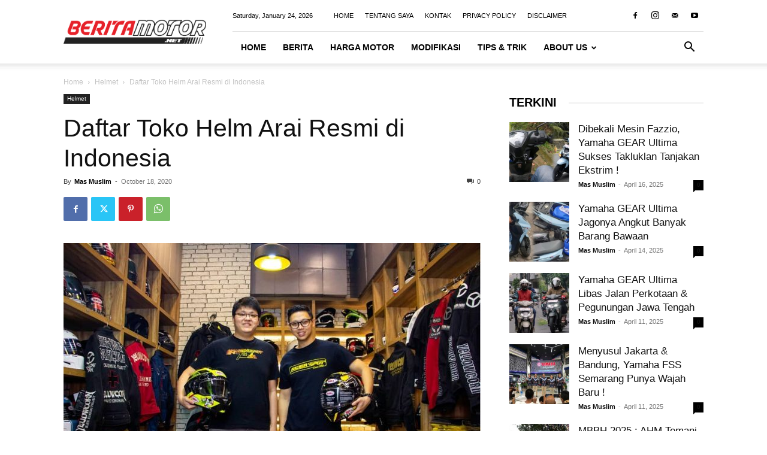

--- FILE ---
content_type: text/html; charset=UTF-8
request_url: https://bmspeed7.com/toko-helm-arai-indonesia/
body_size: 38350
content:
<!doctype html >
<!--[if IE 8]>    <html class="ie8" lang="en"> <![endif]-->
<!--[if IE 9]>    <html class="ie9" lang="en"> <![endif]-->
<!--[if gt IE 8]><!--> <html lang="en-US"> <!--<![endif]-->
<head>
    <title>Daftar Toko Helm Arai Resmi di Indonesia | BERITAMOTOR.NET</title>
    <meta charset="UTF-8" />
    <meta name="viewport" content="width=device-width, initial-scale=1.0">
    <link rel="pingback" href="https://bmspeed7.com/xmlrpc.php" />
    <meta name='robots' content='index, follow, max-image-preview:large, max-snippet:-1, max-video-preview:-1' />
	<style>img:is([sizes="auto" i], [sizes^="auto," i]) { contain-intrinsic-size: 3000px 1500px }</style>
	<link rel="icon" type="image/png" href="https://beritamotor.net/favicon.ico">
	<!-- This site is optimized with the Yoast SEO plugin v26.1.1 - https://yoast.com/wordpress/plugins/seo/ -->
	<link rel="canonical" href="https://bmspeed7.com/toko-helm-arai-indonesia/" />
	<meta property="og:locale" content="en_US" />
	<meta property="og:type" content="article" />
	<meta property="og:title" content="Daftar Toko Helm Arai Resmi di Indonesia | BERITAMOTOR.NET" />
	<meta property="og:description" content="bmspeed7.com &#8211; PT Putra Prima Glosia atau dikenal Cargloss Group merupakan distributor resmi Arai Indonesia. Ya kalau di pabrikan motor ibaratnya si Cargloss ini ATPM lah hehe. Nah,sebagai distributor yang ditunjuk Arai Japan,maka Cargloss tidak sendirian memasarkan helm Arai di Indonesia. Perseroan yang bermarkas di Bogor, Jawa Barat itu mengandeng dealer rekanan yang selanjutnya disebut [&hellip;]" />
	<meta property="og:url" content="https://bmspeed7.com/toko-helm-arai-indonesia/" />
	<meta property="og:site_name" content="BERITAMOTOR.NET" />
	<meta property="article:publisher" content="https://www.facebook.com/BMSPEED7/" />
	<meta property="article:author" content="https://www.facebook.com/BMSPEED7/" />
	<meta property="article:published_time" content="2020-10-18T08:31:20+00:00" />
	<meta property="article:modified_time" content="2020-10-18T08:32:31+00:00" />
	<meta property="og:image" content="https://bmspeed7.com/wp-content/uploads/2020/10/Arai-RX7X-IOM-TT-Series-Riderspot.jpg" />
	<meta property="og:image:width" content="1080" />
	<meta property="og:image:height" content="720" />
	<meta property="og:image:type" content="image/jpeg" />
	<meta name="author" content="Mas Muslim" />
	<meta name="twitter:card" content="summary_large_image" />
	<meta name="twitter:label1" content="Written by" />
	<meta name="twitter:data1" content="Mas Muslim" />
	<meta name="twitter:label2" content="Est. reading time" />
	<meta name="twitter:data2" content="3 minutes" />
	<script type="application/ld+json" class="yoast-schema-graph">{"@context":"https://schema.org","@graph":[{"@type":"Article","@id":"https://bmspeed7.com/toko-helm-arai-indonesia/#article","isPartOf":{"@id":"https://bmspeed7.com/toko-helm-arai-indonesia/"},"author":{"name":"Mas Muslim","@id":"https://bmspeed7.com/#/schema/person/95d5800432f8e8c7e61e0a1087c8c87c"},"headline":"Daftar Toko Helm Arai Resmi di Indonesia","datePublished":"2020-10-18T08:31:20+00:00","dateModified":"2020-10-18T08:32:31+00:00","mainEntityOfPage":{"@id":"https://bmspeed7.com/toko-helm-arai-indonesia/"},"wordCount":508,"commentCount":0,"publisher":{"@id":"https://bmspeed7.com/#/schema/person/95d5800432f8e8c7e61e0a1087c8c87c"},"image":{"@id":"https://bmspeed7.com/toko-helm-arai-indonesia/#primaryimage"},"thumbnailUrl":"https://bmspeed7.com/wp-content/uploads/2020/10/Arai-RX7X-IOM-TT-Series-Riderspot.jpg","keywords":["Arai Helmet","Arai Indonesia","helmet lovers"],"articleSection":["Helmet"],"inLanguage":"en-US","potentialAction":[{"@type":"CommentAction","name":"Comment","target":["https://bmspeed7.com/toko-helm-arai-indonesia/#respond"]}]},{"@type":"WebPage","@id":"https://bmspeed7.com/toko-helm-arai-indonesia/","url":"https://bmspeed7.com/toko-helm-arai-indonesia/","name":"Daftar Toko Helm Arai Resmi di Indonesia | BERITAMOTOR.NET","isPartOf":{"@id":"https://bmspeed7.com/#website"},"primaryImageOfPage":{"@id":"https://bmspeed7.com/toko-helm-arai-indonesia/#primaryimage"},"image":{"@id":"https://bmspeed7.com/toko-helm-arai-indonesia/#primaryimage"},"thumbnailUrl":"https://bmspeed7.com/wp-content/uploads/2020/10/Arai-RX7X-IOM-TT-Series-Riderspot.jpg","datePublished":"2020-10-18T08:31:20+00:00","dateModified":"2020-10-18T08:32:31+00:00","breadcrumb":{"@id":"https://bmspeed7.com/toko-helm-arai-indonesia/#breadcrumb"},"inLanguage":"en-US","potentialAction":[{"@type":"ReadAction","target":["https://bmspeed7.com/toko-helm-arai-indonesia/"]}]},{"@type":"ImageObject","inLanguage":"en-US","@id":"https://bmspeed7.com/toko-helm-arai-indonesia/#primaryimage","url":"https://bmspeed7.com/wp-content/uploads/2020/10/Arai-RX7X-IOM-TT-Series-Riderspot.jpg","contentUrl":"https://bmspeed7.com/wp-content/uploads/2020/10/Arai-RX7X-IOM-TT-Series-Riderspot.jpg","width":1080,"height":720,"caption":"Arai IOM TT series koleksi Riderspot (Foto instagram.com/riderspot)"},{"@type":"BreadcrumbList","@id":"https://bmspeed7.com/toko-helm-arai-indonesia/#breadcrumb","itemListElement":[{"@type":"ListItem","position":1,"name":"Home","item":"https://bmspeed7.com/"},{"@type":"ListItem","position":2,"name":"Helmet","item":"https://bmspeed7.com/helmet/"},{"@type":"ListItem","position":3,"name":"Daftar Toko Helm Arai Resmi di Indonesia"}]},{"@type":"WebSite","@id":"https://bmspeed7.com/#website","url":"https://bmspeed7.com/","name":"BERITAMOTOR.NET","description":"Portal Berita Otomotif Sepeda Motor","publisher":{"@id":"https://bmspeed7.com/#/schema/person/95d5800432f8e8c7e61e0a1087c8c87c"},"potentialAction":[{"@type":"SearchAction","target":{"@type":"EntryPoint","urlTemplate":"https://bmspeed7.com/?s={search_term_string}"},"query-input":{"@type":"PropertyValueSpecification","valueRequired":true,"valueName":"search_term_string"}}],"inLanguage":"en-US"},{"@type":["Person","Organization"],"@id":"https://bmspeed7.com/#/schema/person/95d5800432f8e8c7e61e0a1087c8c87c","name":"Mas Muslim","image":{"@type":"ImageObject","inLanguage":"en-US","@id":"https://bmspeed7.com/#/schema/person/image/","url":"https://i0.wp.com/beritamotor.net/wp-content/uploads/2023/01/BM-Favicon.png?fit=48%2C48&ssl=1","contentUrl":"https://i0.wp.com/beritamotor.net/wp-content/uploads/2023/01/BM-Favicon.png?fit=48%2C48&ssl=1","width":48,"height":48,"caption":"Mas Muslim"},"logo":{"@id":"https://bmspeed7.com/#/schema/person/image/"},"description":"Berawal dari suka membaca jadi mendatangkan pembaca. Salam kenal semua, saya Bukhori Muslim, blogger otomotif dari Pekalongan yang mengudara sejak 2015. Terima kasih sudah membaca artikel bmspeed7.com. Semoga bermanfaat. Instagram saya @bmspeed7 boleh banget difollow :D","sameAs":["https://beritamotor.net/","https://www.facebook.com/BMSPEED7/","https://www.instagram.com/bmspeed7_blog/","https://www.youtube.com/channel/UCf42HsU6rLwRs4iWdfePs9g"],"url":"https://bmspeed7.com/author/bmspeed7/"}]}</script>
	<!-- / Yoast SEO plugin. -->


<link rel="alternate" type="application/rss+xml" title="BERITAMOTOR.NET &raquo; Feed" href="https://bmspeed7.com/feed/" />
<link rel="alternate" type="application/rss+xml" title="BERITAMOTOR.NET &raquo; Comments Feed" href="https://bmspeed7.com/comments/feed/" />
<link rel="alternate" type="application/rss+xml" title="BERITAMOTOR.NET &raquo; Daftar Toko Helm Arai Resmi di Indonesia Comments Feed" href="https://bmspeed7.com/toko-helm-arai-indonesia/feed/" />
<script type="text/javascript">
/* <![CDATA[ */
window._wpemojiSettings = {"baseUrl":"https:\/\/s.w.org\/images\/core\/emoji\/16.0.1\/72x72\/","ext":".png","svgUrl":"https:\/\/s.w.org\/images\/core\/emoji\/16.0.1\/svg\/","svgExt":".svg","source":{"concatemoji":"https:\/\/bmspeed7.com\/wp-includes\/js\/wp-emoji-release.min.js?ver=6.8.3"}};
/*! This file is auto-generated */
!function(s,n){var o,i,e;function c(e){try{var t={supportTests:e,timestamp:(new Date).valueOf()};sessionStorage.setItem(o,JSON.stringify(t))}catch(e){}}function p(e,t,n){e.clearRect(0,0,e.canvas.width,e.canvas.height),e.fillText(t,0,0);var t=new Uint32Array(e.getImageData(0,0,e.canvas.width,e.canvas.height).data),a=(e.clearRect(0,0,e.canvas.width,e.canvas.height),e.fillText(n,0,0),new Uint32Array(e.getImageData(0,0,e.canvas.width,e.canvas.height).data));return t.every(function(e,t){return e===a[t]})}function u(e,t){e.clearRect(0,0,e.canvas.width,e.canvas.height),e.fillText(t,0,0);for(var n=e.getImageData(16,16,1,1),a=0;a<n.data.length;a++)if(0!==n.data[a])return!1;return!0}function f(e,t,n,a){switch(t){case"flag":return n(e,"\ud83c\udff3\ufe0f\u200d\u26a7\ufe0f","\ud83c\udff3\ufe0f\u200b\u26a7\ufe0f")?!1:!n(e,"\ud83c\udde8\ud83c\uddf6","\ud83c\udde8\u200b\ud83c\uddf6")&&!n(e,"\ud83c\udff4\udb40\udc67\udb40\udc62\udb40\udc65\udb40\udc6e\udb40\udc67\udb40\udc7f","\ud83c\udff4\u200b\udb40\udc67\u200b\udb40\udc62\u200b\udb40\udc65\u200b\udb40\udc6e\u200b\udb40\udc67\u200b\udb40\udc7f");case"emoji":return!a(e,"\ud83e\udedf")}return!1}function g(e,t,n,a){var r="undefined"!=typeof WorkerGlobalScope&&self instanceof WorkerGlobalScope?new OffscreenCanvas(300,150):s.createElement("canvas"),o=r.getContext("2d",{willReadFrequently:!0}),i=(o.textBaseline="top",o.font="600 32px Arial",{});return e.forEach(function(e){i[e]=t(o,e,n,a)}),i}function t(e){var t=s.createElement("script");t.src=e,t.defer=!0,s.head.appendChild(t)}"undefined"!=typeof Promise&&(o="wpEmojiSettingsSupports",i=["flag","emoji"],n.supports={everything:!0,everythingExceptFlag:!0},e=new Promise(function(e){s.addEventListener("DOMContentLoaded",e,{once:!0})}),new Promise(function(t){var n=function(){try{var e=JSON.parse(sessionStorage.getItem(o));if("object"==typeof e&&"number"==typeof e.timestamp&&(new Date).valueOf()<e.timestamp+604800&&"object"==typeof e.supportTests)return e.supportTests}catch(e){}return null}();if(!n){if("undefined"!=typeof Worker&&"undefined"!=typeof OffscreenCanvas&&"undefined"!=typeof URL&&URL.createObjectURL&&"undefined"!=typeof Blob)try{var e="postMessage("+g.toString()+"("+[JSON.stringify(i),f.toString(),p.toString(),u.toString()].join(",")+"));",a=new Blob([e],{type:"text/javascript"}),r=new Worker(URL.createObjectURL(a),{name:"wpTestEmojiSupports"});return void(r.onmessage=function(e){c(n=e.data),r.terminate(),t(n)})}catch(e){}c(n=g(i,f,p,u))}t(n)}).then(function(e){for(var t in e)n.supports[t]=e[t],n.supports.everything=n.supports.everything&&n.supports[t],"flag"!==t&&(n.supports.everythingExceptFlag=n.supports.everythingExceptFlag&&n.supports[t]);n.supports.everythingExceptFlag=n.supports.everythingExceptFlag&&!n.supports.flag,n.DOMReady=!1,n.readyCallback=function(){n.DOMReady=!0}}).then(function(){return e}).then(function(){var e;n.supports.everything||(n.readyCallback(),(e=n.source||{}).concatemoji?t(e.concatemoji):e.wpemoji&&e.twemoji&&(t(e.twemoji),t(e.wpemoji)))}))}((window,document),window._wpemojiSettings);
/* ]]> */
</script>
<style id='wp-emoji-styles-inline-css' type='text/css'>

	img.wp-smiley, img.emoji {
		display: inline !important;
		border: none !important;
		box-shadow: none !important;
		height: 1em !important;
		width: 1em !important;
		margin: 0 0.07em !important;
		vertical-align: -0.1em !important;
		background: none !important;
		padding: 0 !important;
	}
</style>
<link rel='stylesheet' id='wp-block-library-css' href='https://bmspeed7.com/wp-includes/css/dist/block-library/style.min.css?ver=6.8.3' type='text/css' media='all' />
<style id='classic-theme-styles-inline-css' type='text/css'>
/*! This file is auto-generated */
.wp-block-button__link{color:#fff;background-color:#32373c;border-radius:9999px;box-shadow:none;text-decoration:none;padding:calc(.667em + 2px) calc(1.333em + 2px);font-size:1.125em}.wp-block-file__button{background:#32373c;color:#fff;text-decoration:none}
</style>
<style id='global-styles-inline-css' type='text/css'>
:root{--wp--preset--aspect-ratio--square: 1;--wp--preset--aspect-ratio--4-3: 4/3;--wp--preset--aspect-ratio--3-4: 3/4;--wp--preset--aspect-ratio--3-2: 3/2;--wp--preset--aspect-ratio--2-3: 2/3;--wp--preset--aspect-ratio--16-9: 16/9;--wp--preset--aspect-ratio--9-16: 9/16;--wp--preset--color--black: #000000;--wp--preset--color--cyan-bluish-gray: #abb8c3;--wp--preset--color--white: #ffffff;--wp--preset--color--pale-pink: #f78da7;--wp--preset--color--vivid-red: #cf2e2e;--wp--preset--color--luminous-vivid-orange: #ff6900;--wp--preset--color--luminous-vivid-amber: #fcb900;--wp--preset--color--light-green-cyan: #7bdcb5;--wp--preset--color--vivid-green-cyan: #00d084;--wp--preset--color--pale-cyan-blue: #8ed1fc;--wp--preset--color--vivid-cyan-blue: #0693e3;--wp--preset--color--vivid-purple: #9b51e0;--wp--preset--gradient--vivid-cyan-blue-to-vivid-purple: linear-gradient(135deg,rgba(6,147,227,1) 0%,rgb(155,81,224) 100%);--wp--preset--gradient--light-green-cyan-to-vivid-green-cyan: linear-gradient(135deg,rgb(122,220,180) 0%,rgb(0,208,130) 100%);--wp--preset--gradient--luminous-vivid-amber-to-luminous-vivid-orange: linear-gradient(135deg,rgba(252,185,0,1) 0%,rgba(255,105,0,1) 100%);--wp--preset--gradient--luminous-vivid-orange-to-vivid-red: linear-gradient(135deg,rgba(255,105,0,1) 0%,rgb(207,46,46) 100%);--wp--preset--gradient--very-light-gray-to-cyan-bluish-gray: linear-gradient(135deg,rgb(238,238,238) 0%,rgb(169,184,195) 100%);--wp--preset--gradient--cool-to-warm-spectrum: linear-gradient(135deg,rgb(74,234,220) 0%,rgb(151,120,209) 20%,rgb(207,42,186) 40%,rgb(238,44,130) 60%,rgb(251,105,98) 80%,rgb(254,248,76) 100%);--wp--preset--gradient--blush-light-purple: linear-gradient(135deg,rgb(255,206,236) 0%,rgb(152,150,240) 100%);--wp--preset--gradient--blush-bordeaux: linear-gradient(135deg,rgb(254,205,165) 0%,rgb(254,45,45) 50%,rgb(107,0,62) 100%);--wp--preset--gradient--luminous-dusk: linear-gradient(135deg,rgb(255,203,112) 0%,rgb(199,81,192) 50%,rgb(65,88,208) 100%);--wp--preset--gradient--pale-ocean: linear-gradient(135deg,rgb(255,245,203) 0%,rgb(182,227,212) 50%,rgb(51,167,181) 100%);--wp--preset--gradient--electric-grass: linear-gradient(135deg,rgb(202,248,128) 0%,rgb(113,206,126) 100%);--wp--preset--gradient--midnight: linear-gradient(135deg,rgb(2,3,129) 0%,rgb(40,116,252) 100%);--wp--preset--font-size--small: 11px;--wp--preset--font-size--medium: 20px;--wp--preset--font-size--large: 32px;--wp--preset--font-size--x-large: 42px;--wp--preset--font-size--regular: 15px;--wp--preset--font-size--larger: 50px;--wp--preset--spacing--20: 0.44rem;--wp--preset--spacing--30: 0.67rem;--wp--preset--spacing--40: 1rem;--wp--preset--spacing--50: 1.5rem;--wp--preset--spacing--60: 2.25rem;--wp--preset--spacing--70: 3.38rem;--wp--preset--spacing--80: 5.06rem;--wp--preset--shadow--natural: 6px 6px 9px rgba(0, 0, 0, 0.2);--wp--preset--shadow--deep: 12px 12px 50px rgba(0, 0, 0, 0.4);--wp--preset--shadow--sharp: 6px 6px 0px rgba(0, 0, 0, 0.2);--wp--preset--shadow--outlined: 6px 6px 0px -3px rgba(255, 255, 255, 1), 6px 6px rgba(0, 0, 0, 1);--wp--preset--shadow--crisp: 6px 6px 0px rgba(0, 0, 0, 1);}:where(.is-layout-flex){gap: 0.5em;}:where(.is-layout-grid){gap: 0.5em;}body .is-layout-flex{display: flex;}.is-layout-flex{flex-wrap: wrap;align-items: center;}.is-layout-flex > :is(*, div){margin: 0;}body .is-layout-grid{display: grid;}.is-layout-grid > :is(*, div){margin: 0;}:where(.wp-block-columns.is-layout-flex){gap: 2em;}:where(.wp-block-columns.is-layout-grid){gap: 2em;}:where(.wp-block-post-template.is-layout-flex){gap: 1.25em;}:where(.wp-block-post-template.is-layout-grid){gap: 1.25em;}.has-black-color{color: var(--wp--preset--color--black) !important;}.has-cyan-bluish-gray-color{color: var(--wp--preset--color--cyan-bluish-gray) !important;}.has-white-color{color: var(--wp--preset--color--white) !important;}.has-pale-pink-color{color: var(--wp--preset--color--pale-pink) !important;}.has-vivid-red-color{color: var(--wp--preset--color--vivid-red) !important;}.has-luminous-vivid-orange-color{color: var(--wp--preset--color--luminous-vivid-orange) !important;}.has-luminous-vivid-amber-color{color: var(--wp--preset--color--luminous-vivid-amber) !important;}.has-light-green-cyan-color{color: var(--wp--preset--color--light-green-cyan) !important;}.has-vivid-green-cyan-color{color: var(--wp--preset--color--vivid-green-cyan) !important;}.has-pale-cyan-blue-color{color: var(--wp--preset--color--pale-cyan-blue) !important;}.has-vivid-cyan-blue-color{color: var(--wp--preset--color--vivid-cyan-blue) !important;}.has-vivid-purple-color{color: var(--wp--preset--color--vivid-purple) !important;}.has-black-background-color{background-color: var(--wp--preset--color--black) !important;}.has-cyan-bluish-gray-background-color{background-color: var(--wp--preset--color--cyan-bluish-gray) !important;}.has-white-background-color{background-color: var(--wp--preset--color--white) !important;}.has-pale-pink-background-color{background-color: var(--wp--preset--color--pale-pink) !important;}.has-vivid-red-background-color{background-color: var(--wp--preset--color--vivid-red) !important;}.has-luminous-vivid-orange-background-color{background-color: var(--wp--preset--color--luminous-vivid-orange) !important;}.has-luminous-vivid-amber-background-color{background-color: var(--wp--preset--color--luminous-vivid-amber) !important;}.has-light-green-cyan-background-color{background-color: var(--wp--preset--color--light-green-cyan) !important;}.has-vivid-green-cyan-background-color{background-color: var(--wp--preset--color--vivid-green-cyan) !important;}.has-pale-cyan-blue-background-color{background-color: var(--wp--preset--color--pale-cyan-blue) !important;}.has-vivid-cyan-blue-background-color{background-color: var(--wp--preset--color--vivid-cyan-blue) !important;}.has-vivid-purple-background-color{background-color: var(--wp--preset--color--vivid-purple) !important;}.has-black-border-color{border-color: var(--wp--preset--color--black) !important;}.has-cyan-bluish-gray-border-color{border-color: var(--wp--preset--color--cyan-bluish-gray) !important;}.has-white-border-color{border-color: var(--wp--preset--color--white) !important;}.has-pale-pink-border-color{border-color: var(--wp--preset--color--pale-pink) !important;}.has-vivid-red-border-color{border-color: var(--wp--preset--color--vivid-red) !important;}.has-luminous-vivid-orange-border-color{border-color: var(--wp--preset--color--luminous-vivid-orange) !important;}.has-luminous-vivid-amber-border-color{border-color: var(--wp--preset--color--luminous-vivid-amber) !important;}.has-light-green-cyan-border-color{border-color: var(--wp--preset--color--light-green-cyan) !important;}.has-vivid-green-cyan-border-color{border-color: var(--wp--preset--color--vivid-green-cyan) !important;}.has-pale-cyan-blue-border-color{border-color: var(--wp--preset--color--pale-cyan-blue) !important;}.has-vivid-cyan-blue-border-color{border-color: var(--wp--preset--color--vivid-cyan-blue) !important;}.has-vivid-purple-border-color{border-color: var(--wp--preset--color--vivid-purple) !important;}.has-vivid-cyan-blue-to-vivid-purple-gradient-background{background: var(--wp--preset--gradient--vivid-cyan-blue-to-vivid-purple) !important;}.has-light-green-cyan-to-vivid-green-cyan-gradient-background{background: var(--wp--preset--gradient--light-green-cyan-to-vivid-green-cyan) !important;}.has-luminous-vivid-amber-to-luminous-vivid-orange-gradient-background{background: var(--wp--preset--gradient--luminous-vivid-amber-to-luminous-vivid-orange) !important;}.has-luminous-vivid-orange-to-vivid-red-gradient-background{background: var(--wp--preset--gradient--luminous-vivid-orange-to-vivid-red) !important;}.has-very-light-gray-to-cyan-bluish-gray-gradient-background{background: var(--wp--preset--gradient--very-light-gray-to-cyan-bluish-gray) !important;}.has-cool-to-warm-spectrum-gradient-background{background: var(--wp--preset--gradient--cool-to-warm-spectrum) !important;}.has-blush-light-purple-gradient-background{background: var(--wp--preset--gradient--blush-light-purple) !important;}.has-blush-bordeaux-gradient-background{background: var(--wp--preset--gradient--blush-bordeaux) !important;}.has-luminous-dusk-gradient-background{background: var(--wp--preset--gradient--luminous-dusk) !important;}.has-pale-ocean-gradient-background{background: var(--wp--preset--gradient--pale-ocean) !important;}.has-electric-grass-gradient-background{background: var(--wp--preset--gradient--electric-grass) !important;}.has-midnight-gradient-background{background: var(--wp--preset--gradient--midnight) !important;}.has-small-font-size{font-size: var(--wp--preset--font-size--small) !important;}.has-medium-font-size{font-size: var(--wp--preset--font-size--medium) !important;}.has-large-font-size{font-size: var(--wp--preset--font-size--large) !important;}.has-x-large-font-size{font-size: var(--wp--preset--font-size--x-large) !important;}
:where(.wp-block-post-template.is-layout-flex){gap: 1.25em;}:where(.wp-block-post-template.is-layout-grid){gap: 1.25em;}
:where(.wp-block-columns.is-layout-flex){gap: 2em;}:where(.wp-block-columns.is-layout-grid){gap: 2em;}
:root :where(.wp-block-pullquote){font-size: 1.5em;line-height: 1.6;}
</style>
<link rel='stylesheet' id='crp-style-text-only-css' href='https://bmspeed7.com/wp-content/plugins/contextual-related-posts/css/text-only.min.css?ver=4.1.0' type='text/css' media='all' />
<link rel='stylesheet' id='ez-toc-css' href='https://bmspeed7.com/wp-content/plugins/easy-table-of-contents/assets/css/screen.min.css?ver=2.0.76' type='text/css' media='all' />
<style id='ez-toc-inline-css' type='text/css'>
div#ez-toc-container .ez-toc-title {font-size: 120%;}div#ez-toc-container .ez-toc-title {font-weight: 500;}div#ez-toc-container ul li , div#ez-toc-container ul li a {font-size: 95%;}div#ez-toc-container ul li , div#ez-toc-container ul li a {font-weight: 500;}div#ez-toc-container nav ul ul li {font-size: 90%;}
.ez-toc-container-direction {direction: ltr;}.ez-toc-counter ul{counter-reset: item ;}.ez-toc-counter nav ul li a::before {content: counters(item, '.', decimal) '. ';display: inline-block;counter-increment: item;flex-grow: 0;flex-shrink: 0;margin-right: .2em; float: left; }.ez-toc-widget-direction {direction: ltr;}.ez-toc-widget-container ul{counter-reset: item ;}.ez-toc-widget-container nav ul li a::before {content: counters(item, '.', decimal) '. ';display: inline-block;counter-increment: item;flex-grow: 0;flex-shrink: 0;margin-right: .2em; float: left; }
</style>
<link rel='stylesheet' id='td-plugin-multi-purpose-css' href='https://bmspeed7.com/wp-content/plugins/td-composer/td-multi-purpose/style.css?ver=492e3cf54bd42df3b24a3de8e2307cafx' type='text/css' media='all' />
<link rel='stylesheet' id='tablepress-default-css' href='https://bmspeed7.com/wp-content/plugins/tablepress/css/build/default.css?ver=3.2.4' type='text/css' media='all' />
<link rel='stylesheet' id='td-theme-css' href='https://bmspeed7.com/wp-content/themes/Newspaper/style.css?ver=12.7.1' type='text/css' media='all' />
<style id='td-theme-inline-css' type='text/css'>@media (max-width:767px){.td-header-desktop-wrap{display:none}}@media (min-width:767px){.td-header-mobile-wrap{display:none}}</style>
<link rel='stylesheet' id='td-legacy-framework-front-style-css' href='https://bmspeed7.com/wp-content/plugins/td-composer/legacy/Newspaper/assets/css/td_legacy_main.css?ver=492e3cf54bd42df3b24a3de8e2307cafx' type='text/css' media='all' />
<link rel='stylesheet' id='td-standard-pack-framework-front-style-css' href='https://bmspeed7.com/wp-content/plugins/td-standard-pack/Newspaper/assets/css/td_standard_pack_main.css?ver=8ae1459a1d876d507918f73cef68310e' type='text/css' media='all' />
<script type="text/javascript" src="https://bmspeed7.com/wp-includes/js/jquery/jquery.min.js?ver=3.7.1" id="jquery-core-js"></script>
<script type="text/javascript" src="https://bmspeed7.com/wp-includes/js/jquery/jquery-migrate.min.js?ver=3.4.1" id="jquery-migrate-js"></script>
<link rel="https://api.w.org/" href="https://bmspeed7.com/wp-json/" /><link rel="alternate" title="JSON" type="application/json" href="https://bmspeed7.com/wp-json/wp/v2/posts/40080" /><link rel="EditURI" type="application/rsd+xml" title="RSD" href="https://bmspeed7.com/xmlrpc.php?rsd" />
<meta name="generator" content="WordPress 6.8.3" />
<link rel='shortlink' href='https://bmspeed7.com/?p=40080' />
<link rel="alternate" title="oEmbed (JSON)" type="application/json+oembed" href="https://bmspeed7.com/wp-json/oembed/1.0/embed?url=https%3A%2F%2Fbmspeed7.com%2Ftoko-helm-arai-indonesia%2F" />
<link rel="alternate" title="oEmbed (XML)" type="text/xml+oembed" href="https://bmspeed7.com/wp-json/oembed/1.0/embed?url=https%3A%2F%2Fbmspeed7.com%2Ftoko-helm-arai-indonesia%2F&#038;format=xml" />

<!-- JS generated by theme -->

<script type="text/javascript" id="td-generated-header-js">
    
    

	    var tdBlocksArray = []; //here we store all the items for the current page

	    // td_block class - each ajax block uses a object of this class for requests
	    function tdBlock() {
		    this.id = '';
		    this.block_type = 1; //block type id (1-234 etc)
		    this.atts = '';
		    this.td_column_number = '';
		    this.td_current_page = 1; //
		    this.post_count = 0; //from wp
		    this.found_posts = 0; //from wp
		    this.max_num_pages = 0; //from wp
		    this.td_filter_value = ''; //current live filter value
		    this.is_ajax_running = false;
		    this.td_user_action = ''; // load more or infinite loader (used by the animation)
		    this.header_color = '';
		    this.ajax_pagination_infinite_stop = ''; //show load more at page x
	    }

        // td_js_generator - mini detector
        ( function () {
            var htmlTag = document.getElementsByTagName("html")[0];

	        if ( navigator.userAgent.indexOf("MSIE 10.0") > -1 ) {
                htmlTag.className += ' ie10';
            }

            if ( !!navigator.userAgent.match(/Trident.*rv\:11\./) ) {
                htmlTag.className += ' ie11';
            }

	        if ( navigator.userAgent.indexOf("Edge") > -1 ) {
                htmlTag.className += ' ieEdge';
            }

            if ( /(iPad|iPhone|iPod)/g.test(navigator.userAgent) ) {
                htmlTag.className += ' td-md-is-ios';
            }

            var user_agent = navigator.userAgent.toLowerCase();
            if ( user_agent.indexOf("android") > -1 ) {
                htmlTag.className += ' td-md-is-android';
            }

            if ( -1 !== navigator.userAgent.indexOf('Mac OS X')  ) {
                htmlTag.className += ' td-md-is-os-x';
            }

            if ( /chrom(e|ium)/.test(navigator.userAgent.toLowerCase()) ) {
               htmlTag.className += ' td-md-is-chrome';
            }

            if ( -1 !== navigator.userAgent.indexOf('Firefox') ) {
                htmlTag.className += ' td-md-is-firefox';
            }

            if ( -1 !== navigator.userAgent.indexOf('Safari') && -1 === navigator.userAgent.indexOf('Chrome') ) {
                htmlTag.className += ' td-md-is-safari';
            }

            if( -1 !== navigator.userAgent.indexOf('IEMobile') ){
                htmlTag.className += ' td-md-is-iemobile';
            }

        })();

        var tdLocalCache = {};

        ( function () {
            "use strict";

            tdLocalCache = {
                data: {},
                remove: function (resource_id) {
                    delete tdLocalCache.data[resource_id];
                },
                exist: function (resource_id) {
                    return tdLocalCache.data.hasOwnProperty(resource_id) && tdLocalCache.data[resource_id] !== null;
                },
                get: function (resource_id) {
                    return tdLocalCache.data[resource_id];
                },
                set: function (resource_id, cachedData) {
                    tdLocalCache.remove(resource_id);
                    tdLocalCache.data[resource_id] = cachedData;
                }
            };
        })();

    
    
var td_viewport_interval_list=[{"limitBottom":767,"sidebarWidth":228},{"limitBottom":1018,"sidebarWidth":300},{"limitBottom":1140,"sidebarWidth":324}];
var td_animation_stack_effect="type1";
var tds_animation_stack=true;
var td_animation_stack_specific_selectors=".entry-thumb, img[class*=\"wp-image-\"], a.td-sml-link-to-image > img, .td-lazy-img";
var td_animation_stack_general_selectors=".td-animation-stack .entry-thumb, .post .entry-thumb, .post img[class*=\"wp-image-\"], .post a.td-sml-link-to-image > img, .td-animation-stack .td-lazy-img";
var tdc_is_installed="yes";
var tdc_domain_active=false;
var td_ajax_url="https:\/\/bmspeed7.com\/wp-admin\/admin-ajax.php?td_theme_name=Newspaper&v=12.7.1";
var td_get_template_directory_uri="https:\/\/bmspeed7.com\/wp-content\/plugins\/td-composer\/legacy\/common";
var tds_snap_menu="";
var tds_logo_on_sticky="";
var tds_header_style="8";
var td_please_wait="Please wait...";
var td_email_user_pass_incorrect="User or password incorrect!";
var td_email_user_incorrect="Email or username incorrect!";
var td_email_incorrect="Email incorrect!";
var td_user_incorrect="Username incorrect!";
var td_email_user_empty="Email or username empty!";
var td_pass_empty="Pass empty!";
var td_pass_pattern_incorrect="Invalid Pass Pattern!";
var td_retype_pass_incorrect="Retyped Pass incorrect!";
var tds_more_articles_on_post_enable="";
var tds_more_articles_on_post_time_to_wait="";
var tds_more_articles_on_post_pages_distance_from_top=0;
var tds_captcha="";
var tds_theme_color_site_wide="#4db2ec";
var tds_smart_sidebar="";
var tdThemeName="Newspaper";
var tdThemeNameWl="Newspaper";
var td_magnific_popup_translation_tPrev="Previous (Left arrow key)";
var td_magnific_popup_translation_tNext="Next (Right arrow key)";
var td_magnific_popup_translation_tCounter="%curr% of %total%";
var td_magnific_popup_translation_ajax_tError="The content from %url% could not be loaded.";
var td_magnific_popup_translation_image_tError="The image #%curr% could not be loaded.";
var tdBlockNonce="62d2f8b840";
var tdMobileMenu="enabled";
var tdMobileSearch="enabled";
var tdDateNamesI18n={"month_names":["January","February","March","April","May","June","July","August","September","October","November","December"],"month_names_short":["Jan","Feb","Mar","Apr","May","Jun","Jul","Aug","Sep","Oct","Nov","Dec"],"day_names":["Sunday","Monday","Tuesday","Wednesday","Thursday","Friday","Saturday"],"day_names_short":["Sun","Mon","Tue","Wed","Thu","Fri","Sat"]};
var tdb_modal_confirm="Save";
var tdb_modal_cancel="Cancel";
var tdb_modal_confirm_alt="Yes";
var tdb_modal_cancel_alt="No";
var td_deploy_mode="deploy";
var td_ad_background_click_link="";
var td_ad_background_click_target="";
</script>


<!-- Header style compiled by theme -->

<style>.td-header-top-menu,.td-header-top-menu a,.td-header-wrap .td-header-top-menu-full .td-header-top-menu,.td-header-wrap .td-header-top-menu-full a,.td-header-style-8 .td-header-top-menu,.td-header-style-8 .td-header-top-menu a,.td-header-top-menu .td-drop-down-search .entry-title a{color:#000000}.top-header-menu .current-menu-item>a,.top-header-menu .current-menu-ancestor>a,.top-header-menu .current-category-ancestor>a,.top-header-menu li a:hover,.td-header-sp-top-widget .td-icon-search:hover{color:#dd3333}.td-header-wrap .td-header-sp-top-widget .td-icon-font,.td-header-style-7 .td-header-top-menu .td-social-icon-wrap .td-icon-font{color:#000000}.td-header-wrap .td-header-sp-top-widget i.td-icon-font:hover{color:#dd3333}.sf-menu>.current-menu-item>a:after,.sf-menu>.current-menu-ancestor>a:after,.sf-menu>.current-category-ancestor>a:after,.sf-menu>li:hover>a:after,.sf-menu>.sfHover>a:after,.td_block_mega_menu .td-next-prev-wrap a:hover,.td-mega-span .td-post-category:hover,.td-header-wrap .black-menu .sf-menu>li>a:hover,.td-header-wrap .black-menu .sf-menu>.current-menu-ancestor>a,.td-header-wrap .black-menu .sf-menu>.sfHover>a,.td-header-wrap .black-menu .sf-menu>.current-menu-item>a,.td-header-wrap .black-menu .sf-menu>.current-menu-ancestor>a,.td-header-wrap .black-menu .sf-menu>.current-category-ancestor>a,.tdm-menu-active-style5 .tdm-header .td-header-menu-wrap .sf-menu>.current-menu-item>a,.tdm-menu-active-style5 .tdm-header .td-header-menu-wrap .sf-menu>.current-menu-ancestor>a,.tdm-menu-active-style5 .tdm-header .td-header-menu-wrap .sf-menu>.current-category-ancestor>a,.tdm-menu-active-style5 .tdm-header .td-header-menu-wrap .sf-menu>li>a:hover,.tdm-menu-active-style5 .tdm-header .td-header-menu-wrap .sf-menu>.sfHover>a{background-color:#dd3333}.td_block_mega_menu .td-next-prev-wrap a:hover,.tdm-menu-active-style4 .tdm-header .sf-menu>.current-menu-item>a,.tdm-menu-active-style4 .tdm-header .sf-menu>.current-menu-ancestor>a,.tdm-menu-active-style4 .tdm-header .sf-menu>.current-category-ancestor>a,.tdm-menu-active-style4 .tdm-header .sf-menu>li>a:hover,.tdm-menu-active-style4 .tdm-header .sf-menu>.sfHover>a{border-color:#dd3333}.header-search-wrap .td-drop-down-search:before{border-color:transparent transparent #dd3333 transparent}.td_mega_menu_sub_cats .cur-sub-cat,.td_mod_mega_menu:hover .entry-title a,.td-theme-wrap .sf-menu ul .td-menu-item>a:hover,.td-theme-wrap .sf-menu ul .sfHover>a,.td-theme-wrap .sf-menu ul .current-menu-ancestor>a,.td-theme-wrap .sf-menu ul .current-category-ancestor>a,.td-theme-wrap .sf-menu ul .current-menu-item>a,.tdm-menu-active-style3 .tdm-header.td-header-wrap .sf-menu>.current-menu-item>a,.tdm-menu-active-style3 .tdm-header.td-header-wrap .sf-menu>.current-menu-ancestor>a,.tdm-menu-active-style3 .tdm-header.td-header-wrap .sf-menu>.current-category-ancestor>a,.tdm-menu-active-style3 .tdm-header.td-header-wrap .sf-menu>li>a:hover,.tdm-menu-active-style3 .tdm-header.td-header-wrap .sf-menu>.sfHover>a{color:#dd3333}.td-theme-wrap #td-header-search,.td-theme-wrap .header-search-wrap .td-aj-search-results{border-color:#000000!important}.td-theme-wrap .header-search-wrap .td-drop-down-search .btn{background-color:#000000}.td-theme-wrap .header-search-wrap .td-drop-down-search .btn:hover,.td-theme-wrap .td-aj-search-results .td_module_wrap:hover .entry-title a,.td-theme-wrap .header-search-wrap .result-msg a:hover{color:#dd3333!important}.td-header-wrap .td-logo-text-container .td-logo-text{color:#ffffff}.td-theme-wrap .sf-menu .td-normal-menu .sub-menu .td-menu-item>a{color:#000000}.td-theme-wrap .sf-menu .td-normal-menu .td-menu-item>a:hover,.td-theme-wrap .sf-menu .td-normal-menu .sfHover>a,.td-theme-wrap .sf-menu .td-normal-menu .current-menu-ancestor>a,.td-theme-wrap .sf-menu .td-normal-menu .current-category-ancestor>a,.td-theme-wrap .sf-menu .td-normal-menu .current-menu-item>a{background-color:#dd3333}.td-theme-wrap .sf-menu .td-normal-menu .td-menu-item>a:hover,.td-theme-wrap .sf-menu .td-normal-menu .sfHover>a,.td-theme-wrap .sf-menu .td-normal-menu .current-menu-ancestor>a,.td-theme-wrap .sf-menu .td-normal-menu .current-category-ancestor>a,.td-theme-wrap .sf-menu .td-normal-menu .current-menu-item>a{color:#000000}.td-header-top-menu,.td-header-top-menu a,.td-header-wrap .td-header-top-menu-full .td-header-top-menu,.td-header-wrap .td-header-top-menu-full a,.td-header-style-8 .td-header-top-menu,.td-header-style-8 .td-header-top-menu a,.td-header-top-menu .td-drop-down-search .entry-title a{color:#000000}.top-header-menu .current-menu-item>a,.top-header-menu .current-menu-ancestor>a,.top-header-menu .current-category-ancestor>a,.top-header-menu li a:hover,.td-header-sp-top-widget .td-icon-search:hover{color:#dd3333}.td-header-wrap .td-header-sp-top-widget .td-icon-font,.td-header-style-7 .td-header-top-menu .td-social-icon-wrap .td-icon-font{color:#000000}.td-header-wrap .td-header-sp-top-widget i.td-icon-font:hover{color:#dd3333}.sf-menu>.current-menu-item>a:after,.sf-menu>.current-menu-ancestor>a:after,.sf-menu>.current-category-ancestor>a:after,.sf-menu>li:hover>a:after,.sf-menu>.sfHover>a:after,.td_block_mega_menu .td-next-prev-wrap a:hover,.td-mega-span .td-post-category:hover,.td-header-wrap .black-menu .sf-menu>li>a:hover,.td-header-wrap .black-menu .sf-menu>.current-menu-ancestor>a,.td-header-wrap .black-menu .sf-menu>.sfHover>a,.td-header-wrap .black-menu .sf-menu>.current-menu-item>a,.td-header-wrap .black-menu .sf-menu>.current-menu-ancestor>a,.td-header-wrap .black-menu .sf-menu>.current-category-ancestor>a,.tdm-menu-active-style5 .tdm-header .td-header-menu-wrap .sf-menu>.current-menu-item>a,.tdm-menu-active-style5 .tdm-header .td-header-menu-wrap .sf-menu>.current-menu-ancestor>a,.tdm-menu-active-style5 .tdm-header .td-header-menu-wrap .sf-menu>.current-category-ancestor>a,.tdm-menu-active-style5 .tdm-header .td-header-menu-wrap .sf-menu>li>a:hover,.tdm-menu-active-style5 .tdm-header .td-header-menu-wrap .sf-menu>.sfHover>a{background-color:#dd3333}.td_block_mega_menu .td-next-prev-wrap a:hover,.tdm-menu-active-style4 .tdm-header .sf-menu>.current-menu-item>a,.tdm-menu-active-style4 .tdm-header .sf-menu>.current-menu-ancestor>a,.tdm-menu-active-style4 .tdm-header .sf-menu>.current-category-ancestor>a,.tdm-menu-active-style4 .tdm-header .sf-menu>li>a:hover,.tdm-menu-active-style4 .tdm-header .sf-menu>.sfHover>a{border-color:#dd3333}.header-search-wrap .td-drop-down-search:before{border-color:transparent transparent #dd3333 transparent}.td_mega_menu_sub_cats .cur-sub-cat,.td_mod_mega_menu:hover .entry-title a,.td-theme-wrap .sf-menu ul .td-menu-item>a:hover,.td-theme-wrap .sf-menu ul .sfHover>a,.td-theme-wrap .sf-menu ul .current-menu-ancestor>a,.td-theme-wrap .sf-menu ul .current-category-ancestor>a,.td-theme-wrap .sf-menu ul .current-menu-item>a,.tdm-menu-active-style3 .tdm-header.td-header-wrap .sf-menu>.current-menu-item>a,.tdm-menu-active-style3 .tdm-header.td-header-wrap .sf-menu>.current-menu-ancestor>a,.tdm-menu-active-style3 .tdm-header.td-header-wrap .sf-menu>.current-category-ancestor>a,.tdm-menu-active-style3 .tdm-header.td-header-wrap .sf-menu>li>a:hover,.tdm-menu-active-style3 .tdm-header.td-header-wrap .sf-menu>.sfHover>a{color:#dd3333}.td-theme-wrap #td-header-search,.td-theme-wrap .header-search-wrap .td-aj-search-results{border-color:#000000!important}.td-theme-wrap .header-search-wrap .td-drop-down-search .btn{background-color:#000000}.td-theme-wrap .header-search-wrap .td-drop-down-search .btn:hover,.td-theme-wrap .td-aj-search-results .td_module_wrap:hover .entry-title a,.td-theme-wrap .header-search-wrap .result-msg a:hover{color:#dd3333!important}.td-header-wrap .td-logo-text-container .td-logo-text{color:#ffffff}.td-theme-wrap .sf-menu .td-normal-menu .sub-menu .td-menu-item>a{color:#000000}.td-theme-wrap .sf-menu .td-normal-menu .td-menu-item>a:hover,.td-theme-wrap .sf-menu .td-normal-menu .sfHover>a,.td-theme-wrap .sf-menu .td-normal-menu .current-menu-ancestor>a,.td-theme-wrap .sf-menu .td-normal-menu .current-category-ancestor>a,.td-theme-wrap .sf-menu .td-normal-menu .current-menu-item>a{background-color:#dd3333}.td-theme-wrap .sf-menu .td-normal-menu .td-menu-item>a:hover,.td-theme-wrap .sf-menu .td-normal-menu .sfHover>a,.td-theme-wrap .sf-menu .td-normal-menu .current-menu-ancestor>a,.td-theme-wrap .sf-menu .td-normal-menu .current-category-ancestor>a,.td-theme-wrap .sf-menu .td-normal-menu .current-menu-item>a{color:#000000}</style>

<!-- Google tag (gtag.js) -->
<script async src="https://www.googletagmanager.com/gtag/js?id=G-XXG91EMFQK"></script>
<script>
  window.dataLayer = window.dataLayer || [];
  function gtag(){dataLayer.push(arguments);}
  gtag('js', new Date());

  gtag('config', 'G-XXG91EMFQK');
</script>


<script type="application/ld+json">
    {
        "@context": "https://schema.org",
        "@type": "BreadcrumbList",
        "itemListElement": [
            {
                "@type": "ListItem",
                "position": 1,
                "item": {
                    "@type": "WebSite",
                    "@id": "https://bmspeed7.com/",
                    "name": "Home"
                }
            },
            {
                "@type": "ListItem",
                "position": 2,
                    "item": {
                    "@type": "WebPage",
                    "@id": "https://bmspeed7.com/helmet/",
                    "name": "Helmet"
                }
            }
            ,{
                "@type": "ListItem",
                "position": 3,
                    "item": {
                    "@type": "WebPage",
                    "@id": "https://bmspeed7.com/toko-helm-arai-indonesia/",
                    "name": "Daftar Toko Helm Arai Resmi di Indonesia"                                
                }
            }    
        ]
    }
</script>
<link rel="icon" href="https://bmspeed7.com/wp-content/uploads/2025/01/cropped-Logo-BeritaMotor-Icon-32x32.jpeg" sizes="32x32" />
<link rel="icon" href="https://bmspeed7.com/wp-content/uploads/2025/01/cropped-Logo-BeritaMotor-Icon-192x192.jpeg" sizes="192x192" />
<link rel="apple-touch-icon" href="https://bmspeed7.com/wp-content/uploads/2025/01/cropped-Logo-BeritaMotor-Icon-180x180.jpeg" />
<meta name="msapplication-TileImage" content="https://bmspeed7.com/wp-content/uploads/2025/01/cropped-Logo-BeritaMotor-Icon-270x270.jpeg" />

<!-- Button style compiled by theme -->

<style></style>

	<style id="tdw-css-placeholder"></style></head>

<body class="wp-singular post-template-default single single-post postid-40080 single-format-standard wp-theme-Newspaper td-standard-pack toko-helm-arai-indonesia global-block-template-1 td-animation-stack-type1 td-full-layout" itemscope="itemscope" itemtype="https://schema.org/WebPage">

<div class="td-scroll-up" data-style="style1"><i class="td-icon-menu-up"></i></div>
    <div class="td-menu-background" style="visibility:hidden"></div>
<div id="td-mobile-nav" style="visibility:hidden">
    <div class="td-mobile-container">
        <!-- mobile menu top section -->
        <div class="td-menu-socials-wrap">
            <!-- socials -->
            <div class="td-menu-socials">
                
        <span class="td-social-icon-wrap">
            <a target="_blank" href="https://www.facebook.com/BMSPEED7" title="Facebook">
                <i class="td-icon-font td-icon-facebook"></i>
                <span style="display: none">Facebook</span>
            </a>
        </span>
        <span class="td-social-icon-wrap">
            <a target="_blank" href="https://www.instagram.com/bmspeed7/" title="Instagram">
                <i class="td-icon-font td-icon-instagram"></i>
                <span style="display: none">Instagram</span>
            </a>
        </span>
        <span class="td-social-icon-wrap">
            <a target="_blank" href="mailto:bmspeed7@gmail.com" title="Mail">
                <i class="td-icon-font td-icon-mail-1"></i>
                <span style="display: none">Mail</span>
            </a>
        </span>
        <span class="td-social-icon-wrap">
            <a target="_blank" href="https://www.youtube.com/channel/UCf42HsU6rLwRs4iWdfePs9g" title="Youtube">
                <i class="td-icon-font td-icon-youtube"></i>
                <span style="display: none">Youtube</span>
            </a>
        </span>            </div>
            <!-- close button -->
            <div class="td-mobile-close">
                <span><i class="td-icon-close-mobile"></i></span>
            </div>
        </div>

        <!-- login section -->
        
        <!-- menu section -->
        <div class="td-mobile-content">
            <div class="menu-menu-desktop-container"><ul id="menu-menu-desktop" class="td-mobile-main-menu"><li id="menu-item-41655" class="menu-item menu-item-type-custom menu-item-object-custom menu-item-home menu-item-first menu-item-41655"><a href="https://bmspeed7.com/">HOME</a></li>
<li id="menu-item-41656" class="menu-item menu-item-type-taxonomy menu-item-object-category menu-item-41656"><a href="https://bmspeed7.com/berita-motor/">BERITA</a></li>
<li id="menu-item-41674" class="menu-item menu-item-type-taxonomy menu-item-object-category menu-item-41674"><a href="https://bmspeed7.com/harga-motor/">HARGA MOTOR</a></li>
<li id="menu-item-41676" class="menu-item menu-item-type-taxonomy menu-item-object-category menu-item-41676"><a href="https://bmspeed7.com/modifikasi/">MODIFIKASI</a></li>
<li id="menu-item-42574" class="menu-item menu-item-type-taxonomy menu-item-object-category menu-item-42574"><a href="https://bmspeed7.com/tips-trik/">TIPS &#038; TRIK</a></li>
<li id="menu-item-44217" class="menu-item menu-item-type-post_type menu-item-object-page menu-item-has-children menu-item-44217"><a href="https://bmspeed7.com/tentang-saya/">ABOUT US<i class="td-icon-menu-right td-element-after"></i></a>
<ul class="sub-menu">
	<li id="menu-item-44221" class="menu-item menu-item-type-post_type menu-item-object-page menu-item-44221"><a href="https://bmspeed7.com/tentang-saya/">PENULIS</a></li>
	<li id="menu-item-44220" class="menu-item menu-item-type-post_type menu-item-object-page menu-item-44220"><a href="https://bmspeed7.com/kontak/">KONTAK</a></li>
	<li id="menu-item-44219" class="menu-item menu-item-type-post_type menu-item-object-page menu-item-44219"><a href="https://bmspeed7.com/disclaimer/">DISCLAIMER</a></li>
	<li id="menu-item-44218" class="menu-item menu-item-type-post_type menu-item-object-page menu-item-44218"><a href="https://bmspeed7.com/privacy-policy/">PRIVACY POLICY</a></li>
</ul>
</li>
</ul></div>        </div>
    </div>

    <!-- register/login section -->
    </div><div class="td-search-background" style="visibility:hidden"></div>
<div class="td-search-wrap-mob" style="visibility:hidden">
	<div class="td-drop-down-search">
		<form method="get" class="td-search-form" action="https://bmspeed7.com/">
			<!-- close button -->
			<div class="td-search-close">
				<span><i class="td-icon-close-mobile"></i></span>
			</div>
			<div role="search" class="td-search-input">
				<span>Search</span>
				<input id="td-header-search-mob" type="text" value="" name="s" autocomplete="off" />
			</div>
		</form>
		<div id="td-aj-search-mob" class="td-ajax-search-flex"></div>
	</div>
</div>

    <div id="td-outer-wrap" class="td-theme-wrap">
    
        
            <div class="tdc-header-wrap ">

            <!--
Header style 8
-->


<div class="td-header-wrap td-header-style-8 ">
    
    <div class="td-container ">
        <div class="td-header-sp-logo">
                    <a class="td-main-logo" href="https://bmspeed7.com/">
            <img class="td-retina-data" data-retina="http://beritamotor.net/wp-content/uploads/2025/01/Logo-Berita-Motor-Header.png" src="http://beritamotor.net/wp-content/uploads/2025/01/Logo-Berita-Motor-Header.png" alt="BERITA MOTOR" title="BERITA MOTOR"  width="" height=""/>
            <span class="td-visual-hidden">BERITAMOTOR.NET</span>
        </a>
            </div>
    </div>
    <div class="td-header-top-menu-full td-container-wrap ">
        <div class="td-container">
            <div class="td-header-row td-header-top-menu">
                
    <div class="top-bar-style-1">
        
<div class="td-header-sp-top-menu">


	        <div class="td_data_time">
            <div >

                Saturday, January 24, 2026
            </div>
        </div>
    <div class="menu-top-container"><ul id="menu-menu-footer" class="top-header-menu"><li id="menu-item-41679" class="menu-item menu-item-type-post_type menu-item-object-page menu-item-first td-menu-item td-normal-menu menu-item-41679"><a href="https://bmspeed7.com/home/">HOME</a></li>
<li id="menu-item-41681" class="menu-item menu-item-type-post_type menu-item-object-page td-menu-item td-normal-menu menu-item-41681"><a href="https://bmspeed7.com/tentang-saya/">TENTANG SAYA</a></li>
<li id="menu-item-41678" class="menu-item menu-item-type-post_type menu-item-object-page td-menu-item td-normal-menu menu-item-41678"><a href="https://bmspeed7.com/kontak/">KONTAK</a></li>
<li id="menu-item-44206" class="menu-item menu-item-type-post_type menu-item-object-page td-menu-item td-normal-menu menu-item-44206"><a href="https://bmspeed7.com/privacy-policy/">PRIVACY POLICY</a></li>
<li id="menu-item-41680" class="menu-item menu-item-type-post_type menu-item-object-page td-menu-item td-normal-menu menu-item-41680"><a href="https://bmspeed7.com/disclaimer/">DISCLAIMER</a></li>
</ul></div></div>
        <div class="td-header-sp-top-widget">
    
    
        
        <span class="td-social-icon-wrap">
            <a target="_blank" href="https://www.facebook.com/BMSPEED7" title="Facebook">
                <i class="td-icon-font td-icon-facebook"></i>
                <span style="display: none">Facebook</span>
            </a>
        </span>
        <span class="td-social-icon-wrap">
            <a target="_blank" href="https://www.instagram.com/bmspeed7/" title="Instagram">
                <i class="td-icon-font td-icon-instagram"></i>
                <span style="display: none">Instagram</span>
            </a>
        </span>
        <span class="td-social-icon-wrap">
            <a target="_blank" href="mailto:bmspeed7@gmail.com" title="Mail">
                <i class="td-icon-font td-icon-mail-1"></i>
                <span style="display: none">Mail</span>
            </a>
        </span>
        <span class="td-social-icon-wrap">
            <a target="_blank" href="https://www.youtube.com/channel/UCf42HsU6rLwRs4iWdfePs9g" title="Youtube">
                <i class="td-icon-font td-icon-youtube"></i>
                <span style="display: none">Youtube</span>
            </a>
        </span>    </div>

    </div>

<!-- LOGIN MODAL -->

                <div id="login-form" class="white-popup-block mfp-hide mfp-with-anim td-login-modal-wrap">
                    <div class="td-login-wrap">
                        <a href="#" aria-label="Back" class="td-back-button"><i class="td-icon-modal-back"></i></a>
                        <div id="td-login-div" class="td-login-form-div td-display-block">
                            <div class="td-login-panel-title">Sign in</div>
                            <div class="td-login-panel-descr">Welcome! Log into your account</div>
                            <div class="td_display_err"></div>
                            <form id="loginForm" action="#" method="post">
                                <div class="td-login-inputs"><input class="td-login-input" autocomplete="username" type="text" name="login_email" id="login_email" value="" required><label for="login_email">your username</label></div>
                                <div class="td-login-inputs"><input class="td-login-input" autocomplete="current-password" type="password" name="login_pass" id="login_pass" value="" required><label for="login_pass">your password</label></div>
                                <input type="button"  name="login_button" id="login_button" class="wpb_button btn td-login-button" value="Login">
                                
                            </form>

                            

                            <div class="td-login-info-text"><a href="#" id="forgot-pass-link">Forgot your password? Get help</a></div>
                            
                            
                            
                            
                        </div>

                        

                         <div id="td-forgot-pass-div" class="td-login-form-div td-display-none">
                            <div class="td-login-panel-title">Password recovery</div>
                            <div class="td-login-panel-descr">Recover your password</div>
                            <div class="td_display_err"></div>
                            <form id="forgotpassForm" action="#" method="post">
                                <div class="td-login-inputs"><input class="td-login-input" type="text" name="forgot_email" id="forgot_email" value="" required><label for="forgot_email">your email</label></div>
                                <input type="button" name="forgot_button" id="forgot_button" class="wpb_button btn td-login-button" value="Send My Password">
                            </form>
                            <div class="td-login-info-text">A password will be e-mailed to you.</div>
                        </div>
                        
                        
                    </div>
                </div>
                            </div>
        </div>
    </div>
    <div class="td-header-menu-wrap-full td-container-wrap ">
        
        <div class="td-header-menu-wrap td-header-gradient ">
            <div class="td-container">
                <div class="td-header-row td-header-main-menu">
                    <div id="td-header-menu" role="navigation">
        <div id="td-top-mobile-toggle"><a href="#" role="button" aria-label="Menu"><i class="td-icon-font td-icon-mobile"></i></a></div>
        <div class="td-main-menu-logo td-logo-in-header">
        		<a class="td-mobile-logo td-sticky-disable" aria-label="Logo" href="https://bmspeed7.com/">
			<img class="td-retina-data" data-retina="https://bmspeed7.com/wp-content/uploads/2021/05/Header-Logo-BMSPEED7.png" src="https://bmspeed7.com/wp-content/uploads/2021/05/Header-Logo-BMSPEED7.png" alt="BERITA MOTOR" title="BERITA MOTOR"  width="823" height="170"/>
		</a>
			<a class="td-header-logo td-sticky-disable" aria-label="Logo" href="https://bmspeed7.com/">
			<img class="td-retina-data" data-retina="http://beritamotor.net/wp-content/uploads/2025/01/Logo-Berita-Motor-Header.png" src="http://beritamotor.net/wp-content/uploads/2025/01/Logo-Berita-Motor-Header.png" alt="BERITA MOTOR" title="BERITA MOTOR"  width="823" height="170"/>
		</a>
	    </div>
    <div class="menu-menu-desktop-container"><ul id="menu-menu-desktop-1" class="sf-menu"><li class="menu-item menu-item-type-custom menu-item-object-custom menu-item-home menu-item-first td-menu-item td-normal-menu menu-item-41655"><a href="https://bmspeed7.com/">HOME</a></li>
<li class="menu-item menu-item-type-taxonomy menu-item-object-category td-menu-item td-normal-menu menu-item-41656"><a href="https://bmspeed7.com/berita-motor/">BERITA</a></li>
<li class="menu-item menu-item-type-taxonomy menu-item-object-category td-menu-item td-normal-menu menu-item-41674"><a href="https://bmspeed7.com/harga-motor/">HARGA MOTOR</a></li>
<li class="menu-item menu-item-type-taxonomy menu-item-object-category td-menu-item td-normal-menu menu-item-41676"><a href="https://bmspeed7.com/modifikasi/">MODIFIKASI</a></li>
<li class="menu-item menu-item-type-taxonomy menu-item-object-category td-menu-item td-normal-menu menu-item-42574"><a href="https://bmspeed7.com/tips-trik/">TIPS &#038; TRIK</a></li>
<li class="menu-item menu-item-type-post_type menu-item-object-page menu-item-has-children td-menu-item td-normal-menu menu-item-44217"><a href="https://bmspeed7.com/tentang-saya/">ABOUT US</a>
<ul class="sub-menu">
	<li class="menu-item menu-item-type-post_type menu-item-object-page td-menu-item td-normal-menu menu-item-44221"><a href="https://bmspeed7.com/tentang-saya/">PENULIS</a></li>
	<li class="menu-item menu-item-type-post_type menu-item-object-page td-menu-item td-normal-menu menu-item-44220"><a href="https://bmspeed7.com/kontak/">KONTAK</a></li>
	<li class="menu-item menu-item-type-post_type menu-item-object-page td-menu-item td-normal-menu menu-item-44219"><a href="https://bmspeed7.com/disclaimer/">DISCLAIMER</a></li>
	<li class="menu-item menu-item-type-post_type menu-item-object-page td-menu-item td-normal-menu menu-item-44218"><a href="https://bmspeed7.com/privacy-policy/">PRIVACY POLICY</a></li>
</ul>
</li>
</ul></div></div>


    <div class="header-search-wrap">
        <div class="td-search-btns-wrap">
            <a id="td-header-search-button" href="#" role="button" aria-label="Search" class="dropdown-toggle " data-toggle="dropdown"><i class="td-icon-search"></i></a>
                            <a id="td-header-search-button-mob" href="#" role="button" aria-label="Search" class="dropdown-toggle " data-toggle="dropdown"><i class="td-icon-search"></i></a>
                    </div>

        <div class="td-drop-down-search" aria-labelledby="td-header-search-button">
            <form method="get" class="td-search-form" action="https://bmspeed7.com/">
                <div role="search" class="td-head-form-search-wrap">
                    <input id="td-header-search" type="text" value="" name="s" autocomplete="off" /><input class="wpb_button wpb_btn-inverse btn" type="submit" id="td-header-search-top" value="Search" />
                </div>
            </form>
            <div id="td-aj-search"></div>
        </div>
    </div>

                </div>
            </div>
        </div>
    </div>

    
</div>
            </div>

            
    <div class="td-main-content-wrap td-container-wrap">

        <div class="td-container td-post-template-default ">
            <div class="td-crumb-container"><div class="entry-crumbs"><span><a title="" class="entry-crumb" href="https://bmspeed7.com/">Home</a></span> <i class="td-icon-right td-bread-sep"></i> <span><a title="View all posts in Helmet" class="entry-crumb" href="https://bmspeed7.com/helmet/">Helmet</a></span> <i class="td-icon-right td-bread-sep td-bred-no-url-last"></i> <span class="td-bred-no-url-last">Daftar Toko Helm Arai Resmi di Indonesia</span></div></div>

            <div class="td-pb-row">
                                        <div class="td-pb-span8 td-main-content" role="main">
                            <div class="td-ss-main-content">
                                
    <article id="post-40080" class="post-40080 post type-post status-publish format-standard has-post-thumbnail hentry category-helmet tag-arai-helmet tag-arai-indonesia tag-helmet-lovers" itemscope itemtype="https://schema.org/Article">
        <div class="td-post-header">

            <!-- category --><ul class="td-category"><li class="entry-category"><a  href="https://bmspeed7.com/helmet/">Helmet</a></li></ul>
            <header class="td-post-title">
                <h1 class="entry-title">Daftar Toko Helm Arai Resmi di Indonesia</h1>
                

                <div class="td-module-meta-info">
                    <!-- author --><div class="td-post-author-name"><div class="td-author-by">By</div> <a href="https://bmspeed7.com/author/bmspeed7/">Mas Muslim</a><div class="td-author-line"> - </div> </div>                    <!-- date --><span class="td-post-date"><time class="entry-date updated td-module-date" datetime="2020-10-18T15:31:20+07:00" >October 18, 2020</time></span>                    <!-- comments --><div class="td-post-comments"><a href="https://bmspeed7.com/toko-helm-arai-indonesia/#respond"><i class="td-icon-comments"></i>0</a></div>                    <!-- views -->                </div>

            </header>

        </div>

        <div class="td-post-sharing-top"><div id="td_social_sharing_article_top" class="td-post-sharing td-ps-bg td-ps-notext td-post-sharing-style1 ">
		<style>.td-post-sharing-classic{position:relative;height:20px}.td-post-sharing{margin-left:-3px;margin-right:-3px;font-family:var(--td_default_google_font_1,'Open Sans','Open Sans Regular',sans-serif);z-index:2;white-space:nowrap;opacity:0}.td-post-sharing.td-social-show-all{white-space:normal}.td-js-loaded .td-post-sharing{-webkit-transition:opacity 0.3s;transition:opacity 0.3s;opacity:1}.td-post-sharing-classic+.td-post-sharing{margin-top:15px}@media (max-width:767px){.td-post-sharing-classic+.td-post-sharing{margin-top:8px}}.td-post-sharing-top{margin-bottom:30px}@media (max-width:767px){.td-post-sharing-top{margin-bottom:20px}}.td-post-sharing-bottom{border-style:solid;border-color:#ededed;border-width:1px 0;padding:21px 0;margin-bottom:42px}.td-post-sharing-bottom .td-post-sharing{margin-bottom:-7px}.td-post-sharing-visible,.td-social-sharing-hidden{display:inline-block}.td-social-sharing-hidden ul{display:none}.td-social-show-all .td-pulldown-filter-list{display:inline-block}.td-social-network,.td-social-handler{position:relative;display:inline-block;margin:0 3px 7px;height:40px;min-width:40px;font-size:11px;text-align:center;vertical-align:middle}.td-ps-notext .td-social-network .td-social-but-icon,.td-ps-notext .td-social-handler .td-social-but-icon{border-top-right-radius:2px;border-bottom-right-radius:2px}.td-social-network{color:#000;overflow:hidden}.td-social-network .td-social-but-icon{border-top-left-radius:2px;border-bottom-left-radius:2px}.td-social-network .td-social-but-text{border-top-right-radius:2px;border-bottom-right-radius:2px}.td-social-network:hover{opacity:0.8!important}.td-social-handler{color:#444;border:1px solid #e9e9e9;border-radius:2px}.td-social-handler .td-social-but-text{font-weight:700}.td-social-handler .td-social-but-text:before{background-color:#000;opacity:0.08}.td-social-share-text{margin-right:18px}.td-social-share-text:before,.td-social-share-text:after{content:'';position:absolute;top:50%;-webkit-transform:translateY(-50%);transform:translateY(-50%);left:100%;width:0;height:0;border-style:solid}.td-social-share-text:before{border-width:9px 0 9px 11px;border-color:transparent transparent transparent #e9e9e9}.td-social-share-text:after{border-width:8px 0 8px 10px;border-color:transparent transparent transparent #fff}.td-social-but-text,.td-social-but-icon{display:inline-block;position:relative}.td-social-but-icon{padding-left:13px;padding-right:13px;line-height:40px;z-index:1}.td-social-but-icon i{position:relative;top:-1px;vertical-align:middle}.td-social-but-text{margin-left:-6px;padding-left:12px;padding-right:17px;line-height:40px}.td-social-but-text:before{content:'';position:absolute;top:12px;left:0;width:1px;height:16px;background-color:#fff;opacity:0.2;z-index:1}.td-social-handler i,.td-social-facebook i,.td-social-reddit i,.td-social-linkedin i,.td-social-tumblr i,.td-social-stumbleupon i,.td-social-vk i,.td-social-viber i,.td-social-flipboard i,.td-social-koo i{font-size:14px}.td-social-telegram i{font-size:16px}.td-social-mail i,.td-social-line i,.td-social-print i{font-size:15px}.td-social-handler .td-icon-share{top:-1px;left:-1px}.td-social-twitter .td-icon-twitter{font-size:14px}.td-social-pinterest .td-icon-pinterest{font-size:13px}.td-social-whatsapp .td-icon-whatsapp,.td-social-kakao .td-icon-kakao{font-size:18px}.td-social-kakao .td-icon-kakao:before{color:#3C1B1D}.td-social-reddit .td-social-but-icon{padding-right:12px}.td-social-reddit .td-icon-reddit{left:-1px}.td-social-telegram .td-social-but-icon{padding-right:12px}.td-social-telegram .td-icon-telegram{left:-1px}.td-social-stumbleupon .td-social-but-icon{padding-right:11px}.td-social-stumbleupon .td-icon-stumbleupon{left:-2px}.td-social-digg .td-social-but-icon{padding-right:11px}.td-social-digg .td-icon-digg{left:-2px;font-size:17px}.td-social-vk .td-social-but-icon{padding-right:11px}.td-social-vk .td-icon-vk{left:-2px}.td-social-naver .td-icon-naver{left:-1px;font-size:16px}.td-social-gettr .td-icon-gettr{font-size:25px}.td-ps-notext .td-social-gettr .td-icon-gettr{left:-5px}.td-social-copy_url{position:relative}.td-social-copy_url-check{position:absolute;top:50%;left:50%;transform:translate(-50%,-50%);color:#fff;opacity:0;pointer-events:none;transition:opacity .2s ease-in-out;z-index:11}.td-social-copy_url .td-icon-copy_url{left:-1px;font-size:17px}.td-social-copy_url-disabled{pointer-events:none}.td-social-copy_url-disabled .td-icon-copy_url{opacity:0}.td-social-copy_url-copied .td-social-copy_url-check{opacity:1}@keyframes social_copy_url_loader{0%{-webkit-transform:rotate(0);transform:rotate(0)}100%{-webkit-transform:rotate(360deg);transform:rotate(360deg)}}.td-social-expand-tabs i{top:-2px;left:-1px;font-size:16px}.td-ps-bg .td-social-network{color:#fff}.td-ps-bg .td-social-facebook .td-social-but-icon,.td-ps-bg .td-social-facebook .td-social-but-text{background-color:#516eab}.td-ps-bg .td-social-twitter .td-social-but-icon,.td-ps-bg .td-social-twitter .td-social-but-text{background-color:#29c5f6}.td-ps-bg .td-social-pinterest .td-social-but-icon,.td-ps-bg .td-social-pinterest .td-social-but-text{background-color:#ca212a}.td-ps-bg .td-social-whatsapp .td-social-but-icon,.td-ps-bg .td-social-whatsapp .td-social-but-text{background-color:#7bbf6a}.td-ps-bg .td-social-reddit .td-social-but-icon,.td-ps-bg .td-social-reddit .td-social-but-text{background-color:#f54200}.td-ps-bg .td-social-mail .td-social-but-icon,.td-ps-bg .td-social-digg .td-social-but-icon,.td-ps-bg .td-social-copy_url .td-social-but-icon,.td-ps-bg .td-social-mail .td-social-but-text,.td-ps-bg .td-social-digg .td-social-but-text,.td-ps-bg .td-social-copy_url .td-social-but-text{background-color:#000}.td-ps-bg .td-social-print .td-social-but-icon,.td-ps-bg .td-social-print .td-social-but-text{background-color:#333}.td-ps-bg .td-social-linkedin .td-social-but-icon,.td-ps-bg .td-social-linkedin .td-social-but-text{background-color:#0266a0}.td-ps-bg .td-social-tumblr .td-social-but-icon,.td-ps-bg .td-social-tumblr .td-social-but-text{background-color:#3e5a70}.td-ps-bg .td-social-telegram .td-social-but-icon,.td-ps-bg .td-social-telegram .td-social-but-text{background-color:#179cde}.td-ps-bg .td-social-stumbleupon .td-social-but-icon,.td-ps-bg .td-social-stumbleupon .td-social-but-text{background-color:#ee4813}.td-ps-bg .td-social-vk .td-social-but-icon,.td-ps-bg .td-social-vk .td-social-but-text{background-color:#4c75a3}.td-ps-bg .td-social-line .td-social-but-icon,.td-ps-bg .td-social-line .td-social-but-text{background-color:#00b900}.td-ps-bg .td-social-viber .td-social-but-icon,.td-ps-bg .td-social-viber .td-social-but-text{background-color:#5d54a4}.td-ps-bg .td-social-naver .td-social-but-icon,.td-ps-bg .td-social-naver .td-social-but-text{background-color:#3ec729}.td-ps-bg .td-social-flipboard .td-social-but-icon,.td-ps-bg .td-social-flipboard .td-social-but-text{background-color:#f42827}.td-ps-bg .td-social-kakao .td-social-but-icon,.td-ps-bg .td-social-kakao .td-social-but-text{background-color:#f9e000}.td-ps-bg .td-social-gettr .td-social-but-icon,.td-ps-bg .td-social-gettr .td-social-but-text{background-color:#fc223b}.td-ps-bg .td-social-koo .td-social-but-icon,.td-ps-bg .td-social-koo .td-social-but-text{background-color:#facd00}.td-ps-dark-bg .td-social-network{color:#fff}.td-ps-dark-bg .td-social-network .td-social-but-icon,.td-ps-dark-bg .td-social-network .td-social-but-text{background-color:#000}.td-ps-border .td-social-network .td-social-but-icon,.td-ps-border .td-social-network .td-social-but-text{line-height:38px;border-width:1px;border-style:solid}.td-ps-border .td-social-network .td-social-but-text{border-left-width:0}.td-ps-border .td-social-network .td-social-but-text:before{background-color:#000;opacity:0.08}.td-ps-border.td-ps-padding .td-social-network .td-social-but-icon{border-right-width:0}.td-ps-border.td-ps-padding .td-social-network.td-social-expand-tabs .td-social-but-icon{border-right-width:1px}.td-ps-border-grey .td-social-but-icon,.td-ps-border-grey .td-social-but-text{border-color:#e9e9e9}.td-ps-border-colored .td-social-facebook .td-social-but-icon,.td-ps-border-colored .td-social-facebook .td-social-but-text{border-color:#516eab}.td-ps-border-colored .td-social-twitter .td-social-but-icon,div.td-ps-border-colored .td-social-twitter .td-social-but-text{border-color:#29c5f6;color:#29c5f6}.td-ps-border-colored .td-social-pinterest .td-social-but-icon,.td-ps-border-colored .td-social-pinterest .td-social-but-text{border-color:#ca212a}.td-ps-border-colored .td-social-whatsapp .td-social-but-icon,.td-ps-border-colored .td-social-whatsapp .td-social-but-text{border-color:#7bbf6a}.td-ps-border-colored .td-social-reddit .td-social-but-icon,.td-ps-border-colored .td-social-reddit .td-social-but-text{border-color:#f54200}.td-ps-border-colored .td-social-mail .td-social-but-icon,.td-ps-border-colored .td-social-digg .td-social-but-icon,.td-ps-border-colored .td-social-copy_url .td-social-but-icon,.td-ps-border-colored .td-social-mail .td-social-but-text,.td-ps-border-colored .td-social-digg .td-social-but-text,.td-ps-border-colored .td-social-copy_url .td-social-but-text{border-color:#000}.td-ps-border-colored .td-social-print .td-social-but-icon,.td-ps-border-colored .td-social-print .td-social-but-text{border-color:#333}.td-ps-border-colored .td-social-linkedin .td-social-but-icon,.td-ps-border-colored .td-social-linkedin .td-social-but-text{border-color:#0266a0}.td-ps-border-colored .td-social-tumblr .td-social-but-icon,.td-ps-border-colored .td-social-tumblr .td-social-but-text{border-color:#3e5a70}.td-ps-border-colored .td-social-telegram .td-social-but-icon,.td-ps-border-colored .td-social-telegram .td-social-but-text{border-color:#179cde}.td-ps-border-colored .td-social-stumbleupon .td-social-but-icon,.td-ps-border-colored .td-social-stumbleupon .td-social-but-text{border-color:#ee4813}.td-ps-border-colored .td-social-vk .td-social-but-icon,.td-ps-border-colored .td-social-vk .td-social-but-text{border-color:#4c75a3}.td-ps-border-colored .td-social-line .td-social-but-icon,.td-ps-border-colored .td-social-line .td-social-but-text{border-color:#00b900}.td-ps-border-colored .td-social-viber .td-social-but-icon,.td-ps-border-colored .td-social-viber .td-social-but-text{border-color:#5d54a4}.td-ps-border-colored .td-social-naver .td-social-but-icon,.td-ps-border-colored .td-social-naver .td-social-but-text{border-color:#3ec729}.td-ps-border-colored .td-social-flipboard .td-social-but-icon,.td-ps-border-colored .td-social-flipboard .td-social-but-text{border-color:#f42827}.td-ps-border-colored .td-social-kakao .td-social-but-icon,.td-ps-border-colored .td-social-kakao .td-social-but-text{border-color:#f9e000}.td-ps-border-colored .td-social-gettr .td-social-but-icon,.td-ps-border-colored .td-social-gettr .td-social-but-text{border-color:#fc223b}.td-ps-border-colored .td-social-koo .td-social-but-icon,.td-ps-border-colored .td-social-koo .td-social-but-text{border-color:#facd00}.td-ps-icon-bg .td-social-but-icon{height:100%;border-color:transparent!important}.td-ps-icon-bg .td-social-network .td-social-but-icon{color:#fff}.td-ps-icon-bg .td-social-facebook .td-social-but-icon{background-color:#516eab}.td-ps-icon-bg .td-social-twitter .td-social-but-icon{background-color:#29c5f6}.td-ps-icon-bg .td-social-pinterest .td-social-but-icon{background-color:#ca212a}.td-ps-icon-bg .td-social-whatsapp .td-social-but-icon{background-color:#7bbf6a}.td-ps-icon-bg .td-social-reddit .td-social-but-icon{background-color:#f54200}.td-ps-icon-bg .td-social-mail .td-social-but-icon,.td-ps-icon-bg .td-social-digg .td-social-but-icon,.td-ps-icon-bg .td-social-copy_url .td-social-but-icon{background-color:#000}.td-ps-icon-bg .td-social-print .td-social-but-icon{background-color:#333}.td-ps-icon-bg .td-social-linkedin .td-social-but-icon{background-color:#0266a0}.td-ps-icon-bg .td-social-tumblr .td-social-but-icon{background-color:#3e5a70}.td-ps-icon-bg .td-social-telegram .td-social-but-icon{background-color:#179cde}.td-ps-icon-bg .td-social-stumbleupon .td-social-but-icon{background-color:#ee4813}.td-ps-icon-bg .td-social-vk .td-social-but-icon{background-color:#4c75a3}.td-ps-icon-bg .td-social-line .td-social-but-icon{background-color:#00b900}.td-ps-icon-bg .td-social-viber .td-social-but-icon{background-color:#5d54a4}.td-ps-icon-bg .td-social-naver .td-social-but-icon{background-color:#3ec729}.td-ps-icon-bg .td-social-flipboard .td-social-but-icon{background-color:#f42827}.td-ps-icon-bg .td-social-kakao .td-social-but-icon{background-color:#f9e000}.td-ps-icon-bg .td-social-gettr .td-social-but-icon{background-color:#fc223b}.td-ps-icon-bg .td-social-koo .td-social-but-icon{background-color:#facd00}.td-ps-icon-bg .td-social-but-text{margin-left:-3px}.td-ps-icon-bg .td-social-network .td-social-but-text:before{display:none}.td-ps-icon-arrow .td-social-network .td-social-but-icon:after{content:'';position:absolute;top:50%;-webkit-transform:translateY(-50%);transform:translateY(-50%);left:calc(100% + 1px);width:0;height:0;border-style:solid;border-width:9px 0 9px 11px;border-color:transparent transparent transparent #000}.td-ps-icon-arrow .td-social-network .td-social-but-text{padding-left:20px}.td-ps-icon-arrow .td-social-network .td-social-but-text:before{display:none}.td-ps-icon-arrow.td-ps-padding .td-social-network .td-social-but-icon:after{left:100%}.td-ps-icon-arrow .td-social-facebook .td-social-but-icon:after{border-left-color:#516eab}.td-ps-icon-arrow .td-social-twitter .td-social-but-icon:after{border-left-color:#29c5f6}.td-ps-icon-arrow .td-social-pinterest .td-social-but-icon:after{border-left-color:#ca212a}.td-ps-icon-arrow .td-social-whatsapp .td-social-but-icon:after{border-left-color:#7bbf6a}.td-ps-icon-arrow .td-social-reddit .td-social-but-icon:after{border-left-color:#f54200}.td-ps-icon-arrow .td-social-mail .td-social-but-icon:after,.td-ps-icon-arrow .td-social-digg .td-social-but-icon:after,.td-ps-icon-arrow .td-social-copy_url .td-social-but-icon:after{border-left-color:#000}.td-ps-icon-arrow .td-social-print .td-social-but-icon:after{border-left-color:#333}.td-ps-icon-arrow .td-social-linkedin .td-social-but-icon:after{border-left-color:#0266a0}.td-ps-icon-arrow .td-social-tumblr .td-social-but-icon:after{border-left-color:#3e5a70}.td-ps-icon-arrow .td-social-telegram .td-social-but-icon:after{border-left-color:#179cde}.td-ps-icon-arrow .td-social-stumbleupon .td-social-but-icon:after{border-left-color:#ee4813}.td-ps-icon-arrow .td-social-vk .td-social-but-icon:after{border-left-color:#4c75a3}.td-ps-icon-arrow .td-social-line .td-social-but-icon:after{border-left-color:#00b900}.td-ps-icon-arrow .td-social-viber .td-social-but-icon:after{border-left-color:#5d54a4}.td-ps-icon-arrow .td-social-naver .td-social-but-icon:after{border-left-color:#3ec729}.td-ps-icon-arrow .td-social-flipboard .td-social-but-icon:after{border-left-color:#f42827}.td-ps-icon-arrow .td-social-kakao .td-social-but-icon:after{border-left-color:#f9e000}.td-ps-icon-arrow .td-social-gettr .td-social-but-icon:after{border-left-color:#fc223b}.td-ps-icon-arrow .td-social-koo .td-social-but-icon:after{border-left-color:#facd00}.td-ps-icon-arrow .td-social-expand-tabs .td-social-but-icon:after{display:none}.td-ps-icon-color .td-social-facebook .td-social-but-icon{color:#516eab}.td-ps-icon-color .td-social-pinterest .td-social-but-icon{color:#ca212a}.td-ps-icon-color .td-social-whatsapp .td-social-but-icon{color:#7bbf6a}.td-ps-icon-color .td-social-reddit .td-social-but-icon{color:#f54200}.td-ps-icon-color .td-social-mail .td-social-but-icon,.td-ps-icon-color .td-social-digg .td-social-but-icon,.td-ps-icon-color .td-social-copy_url .td-social-but-icon,.td-ps-icon-color .td-social-copy_url-check,.td-ps-icon-color .td-social-twitter .td-social-but-icon{color:#000}.td-ps-icon-color .td-social-print .td-social-but-icon{color:#333}.td-ps-icon-color .td-social-linkedin .td-social-but-icon{color:#0266a0}.td-ps-icon-color .td-social-tumblr .td-social-but-icon{color:#3e5a70}.td-ps-icon-color .td-social-telegram .td-social-but-icon{color:#179cde}.td-ps-icon-color .td-social-stumbleupon .td-social-but-icon{color:#ee4813}.td-ps-icon-color .td-social-vk .td-social-but-icon{color:#4c75a3}.td-ps-icon-color .td-social-line .td-social-but-icon{color:#00b900}.td-ps-icon-color .td-social-viber .td-social-but-icon{color:#5d54a4}.td-ps-icon-color .td-social-naver .td-social-but-icon{color:#3ec729}.td-ps-icon-color .td-social-flipboard .td-social-but-icon{color:#f42827}.td-ps-icon-color .td-social-kakao .td-social-but-icon{color:#f9e000}.td-ps-icon-color .td-social-gettr .td-social-but-icon{color:#fc223b}.td-ps-icon-color .td-social-koo .td-social-but-icon{color:#facd00}.td-ps-text-color .td-social-but-text{font-weight:700}.td-ps-text-color .td-social-facebook .td-social-but-text{color:#516eab}.td-ps-text-color .td-social-twitter .td-social-but-text{color:#29c5f6}.td-ps-text-color .td-social-pinterest .td-social-but-text{color:#ca212a}.td-ps-text-color .td-social-whatsapp .td-social-but-text{color:#7bbf6a}.td-ps-text-color .td-social-reddit .td-social-but-text{color:#f54200}.td-ps-text-color .td-social-mail .td-social-but-text,.td-ps-text-color .td-social-digg .td-social-but-text,.td-ps-text-color .td-social-copy_url .td-social-but-text{color:#000}.td-ps-text-color .td-social-print .td-social-but-text{color:#333}.td-ps-text-color .td-social-linkedin .td-social-but-text{color:#0266a0}.td-ps-text-color .td-social-tumblr .td-social-but-text{color:#3e5a70}.td-ps-text-color .td-social-telegram .td-social-but-text{color:#179cde}.td-ps-text-color .td-social-stumbleupon .td-social-but-text{color:#ee4813}.td-ps-text-color .td-social-vk .td-social-but-text{color:#4c75a3}.td-ps-text-color .td-social-line .td-social-but-text{color:#00b900}.td-ps-text-color .td-social-viber .td-social-but-text{color:#5d54a4}.td-ps-text-color .td-social-naver .td-social-but-text{color:#3ec729}.td-ps-text-color .td-social-flipboard .td-social-but-text{color:#f42827}.td-ps-text-color .td-social-kakao .td-social-but-text{color:#f9e000}.td-ps-text-color .td-social-gettr .td-social-but-text{color:#fc223b}.td-ps-text-color .td-social-koo .td-social-but-text{color:#facd00}.td-ps-text-color .td-social-expand-tabs .td-social-but-text{color:#b1b1b1}.td-ps-notext .td-social-but-icon{width:40px}.td-ps-notext .td-social-network .td-social-but-text{display:none}.td-ps-padding .td-social-network .td-social-but-icon{padding-left:17px;padding-right:17px}.td-ps-padding .td-social-handler .td-social-but-icon{width:40px}.td-ps-padding .td-social-reddit .td-social-but-icon,.td-ps-padding .td-social-telegram .td-social-but-icon{padding-right:16px}.td-ps-padding .td-social-stumbleupon .td-social-but-icon,.td-ps-padding .td-social-digg .td-social-but-icon,.td-ps-padding .td-social-expand-tabs .td-social-but-icon{padding-right:13px}.td-ps-padding .td-social-vk .td-social-but-icon{padding-right:14px}.td-ps-padding .td-social-expand-tabs .td-social-but-icon{padding-left:13px}.td-ps-rounded .td-social-network .td-social-but-icon{border-top-left-radius:100px;border-bottom-left-radius:100px}.td-ps-rounded .td-social-network .td-social-but-text{border-top-right-radius:100px;border-bottom-right-radius:100px}.td-ps-rounded.td-ps-notext .td-social-network .td-social-but-icon{border-top-right-radius:100px;border-bottom-right-radius:100px}.td-ps-rounded .td-social-expand-tabs{border-radius:100px}.td-ps-bar .td-social-network .td-social-but-icon,.td-ps-bar .td-social-network .td-social-but-text{-webkit-box-shadow:inset 0px -3px 0px 0px rgba(0,0,0,0.31);box-shadow:inset 0px -3px 0px 0px rgba(0,0,0,0.31)}.td-ps-bar .td-social-mail .td-social-but-icon,.td-ps-bar .td-social-digg .td-social-but-icon,.td-ps-bar .td-social-copy_url .td-social-but-icon,.td-ps-bar .td-social-mail .td-social-but-text,.td-ps-bar .td-social-digg .td-social-but-text,.td-ps-bar .td-social-copy_url .td-social-but-text{-webkit-box-shadow:inset 0px -3px 0px 0px rgba(255,255,255,0.28);box-shadow:inset 0px -3px 0px 0px rgba(255,255,255,0.28)}.td-ps-bar .td-social-print .td-social-but-icon,.td-ps-bar .td-social-print .td-social-but-text{-webkit-box-shadow:inset 0px -3px 0px 0px rgba(255,255,255,0.2);box-shadow:inset 0px -3px 0px 0px rgba(255,255,255,0.2)}.td-ps-big .td-social-but-icon{display:block;line-height:60px}.td-ps-big .td-social-but-icon .td-icon-share{width:auto}.td-ps-big .td-social-handler .td-social-but-text:before{display:none}.td-ps-big .td-social-share-text .td-social-but-icon{width:90px}.td-ps-big .td-social-expand-tabs .td-social-but-icon{width:60px}@media (max-width:767px){.td-ps-big .td-social-share-text{display:none}}.td-ps-big .td-social-facebook i,.td-ps-big .td-social-reddit i,.td-ps-big .td-social-mail i,.td-ps-big .td-social-linkedin i,.td-ps-big .td-social-tumblr i,.td-ps-big .td-social-stumbleupon i{margin-top:-2px}.td-ps-big .td-social-facebook i,.td-ps-big .td-social-reddit i,.td-ps-big .td-social-linkedin i,.td-ps-big .td-social-tumblr i,.td-ps-big .td-social-stumbleupon i,.td-ps-big .td-social-vk i,.td-ps-big .td-social-viber i,.td-ps-big .td-social-fliboard i,.td-ps-big .td-social-koo i,.td-ps-big .td-social-share-text i{font-size:22px}.td-ps-big .td-social-telegram i{font-size:24px}.td-ps-big .td-social-mail i,.td-ps-big .td-social-line i,.td-ps-big .td-social-print i{font-size:23px}.td-ps-big .td-social-twitter i,.td-ps-big .td-social-expand-tabs i{font-size:20px}.td-ps-big .td-social-whatsapp i,.td-ps-big .td-social-naver i,.td-ps-big .td-social-flipboard i,.td-ps-big .td-social-kakao i{font-size:26px}.td-ps-big .td-social-pinterest .td-icon-pinterest{font-size:21px}.td-ps-big .td-social-telegram .td-icon-telegram{left:1px}.td-ps-big .td-social-stumbleupon .td-icon-stumbleupon{left:-2px}.td-ps-big .td-social-digg .td-icon-digg{left:-1px;font-size:25px}.td-ps-big .td-social-vk .td-icon-vk{left:-1px}.td-ps-big .td-social-naver .td-icon-naver{left:0}.td-ps-big .td-social-gettr .td-icon-gettr{left:-1px}.td-ps-big .td-social-copy_url .td-icon-copy_url{left:0;font-size:25px}.td-ps-big .td-social-copy_url-check{font-size:18px}.td-ps-big .td-social-but-text{margin-left:0;padding-top:0;padding-left:17px}.td-ps-big.td-ps-notext .td-social-network,.td-ps-big.td-ps-notext .td-social-handler{height:60px}.td-ps-big.td-ps-notext .td-social-network{width:60px}.td-ps-big.td-ps-notext .td-social-network .td-social-but-icon{width:60px}.td-ps-big.td-ps-notext .td-social-share-text .td-social-but-icon{line-height:40px}.td-ps-big.td-ps-notext .td-social-share-text .td-social-but-text{display:block;line-height:1}.td-ps-big.td-ps-padding .td-social-network,.td-ps-big.td-ps-padding .td-social-handler{height:90px;font-size:13px}.td-ps-big.td-ps-padding .td-social-network{min-width:60px}.td-ps-big.td-ps-padding .td-social-but-icon{border-bottom-left-radius:0;border-top-right-radius:2px}.td-ps-big.td-ps-padding.td-ps-bar .td-social-but-icon{-webkit-box-shadow:none;box-shadow:none}.td-ps-big.td-ps-padding .td-social-but-text{display:block;padding-bottom:17px;line-height:1;border-top-left-radius:0;border-top-right-radius:0;border-bottom-left-radius:2px}.td-ps-big.td-ps-padding .td-social-but-text:before{display:none}.td-ps-big.td-ps-padding .td-social-expand-tabs i{line-height:90px}.td-ps-nogap{margin-left:0;margin-right:0}.td-ps-nogap .td-social-network,.td-ps-nogap .td-social-handler{margin-left:0;margin-right:0;border-radius:0}.td-ps-nogap .td-social-network .td-social-but-icon,.td-ps-nogap .td-social-network .td-social-but-text{border-radius:0}.td-ps-nogap .td-social-expand-tabs{border-radius:0}.td-post-sharing-style7 .td-social-network .td-social-but-icon{height:100%}.td-post-sharing-style7 .td-social-network .td-social-but-icon:before{content:'';position:absolute;top:0;left:0;width:100%;height:100%;background-color:rgba(0,0,0,0.31)}.td-post-sharing-style7 .td-social-network .td-social-but-text{padding-left:17px}.td-post-sharing-style7 .td-social-network .td-social-but-text:before{display:none}.td-post-sharing-style7 .td-social-mail .td-social-but-icon:before,.td-post-sharing-style7 .td-social-digg .td-social-but-icon:before,.td-post-sharing-style7 .td-social-copy_url .td-social-but-icon:before{background-color:rgba(255,255,255,0.2)}.td-post-sharing-style7 .td-social-print .td-social-but-icon:before{background-color:rgba(255,255,255,0.1)}@media (max-width:767px){.td-post-sharing-style1 .td-social-share-text .td-social-but-text,.td-post-sharing-style3 .td-social-share-text .td-social-but-text,.td-post-sharing-style5 .td-social-share-text .td-social-but-text,.td-post-sharing-style14 .td-social-share-text .td-social-but-text,.td-post-sharing-style16 .td-social-share-text .td-social-but-text{display:none!important}}@media (max-width:767px){.td-post-sharing-style2 .td-social-share-text,.td-post-sharing-style4 .td-social-share-text,.td-post-sharing-style6 .td-social-share-text,.td-post-sharing-style7 .td-social-share-text,.td-post-sharing-style15 .td-social-share-text,.td-post-sharing-style17 .td-social-share-text,.td-post-sharing-style18 .td-social-share-text,.td-post-sharing-style19 .td-social-share-text,.td-post-sharing-style20 .td-social-share-text{display:none!important}}</style>

		<div class="td-post-sharing-visible"><a class="td-social-sharing-button td-social-sharing-button-js td-social-network td-social-facebook" href="https://www.facebook.com/sharer.php?u=https%3A%2F%2Fbmspeed7.com%2Ftoko-helm-arai-indonesia%2F" title="Facebook" ><div class="td-social-but-icon"><i class="td-icon-facebook"></i></div><div class="td-social-but-text">Facebook</div></a><a class="td-social-sharing-button td-social-sharing-button-js td-social-network td-social-twitter" href="https://twitter.com/intent/tweet?text=Daftar+Toko+Helm+Arai+Resmi+di+Indonesia&url=https%3A%2F%2Fbmspeed7.com%2Ftoko-helm-arai-indonesia%2F&via=BERITAMOTOR.NET" title="Twitter" ><div class="td-social-but-icon"><i class="td-icon-twitter"></i></div><div class="td-social-but-text">Twitter</div></a><a class="td-social-sharing-button td-social-sharing-button-js td-social-network td-social-pinterest" href="https://pinterest.com/pin/create/button/?url=https://bmspeed7.com/toko-helm-arai-indonesia/&amp;media=https://bmspeed7.com/wp-content/uploads/2020/10/Arai-RX7X-IOM-TT-Series-Riderspot.jpg&description=Daftar+Toko+Helm+Arai+Resmi+di+Indonesia" title="Pinterest" ><div class="td-social-but-icon"><i class="td-icon-pinterest"></i></div><div class="td-social-but-text">Pinterest</div></a><a class="td-social-sharing-button td-social-sharing-button-js td-social-network td-social-whatsapp" href="https://api.whatsapp.com/send?text=Daftar+Toko+Helm+Arai+Resmi+di+Indonesia %0A%0A https://bmspeed7.com/toko-helm-arai-indonesia/" title="WhatsApp" ><div class="td-social-but-icon"><i class="td-icon-whatsapp"></i></div><div class="td-social-but-text">WhatsApp</div></a></div><div class="td-social-sharing-hidden"><ul class="td-pulldown-filter-list"></ul><a class="td-social-sharing-button td-social-handler td-social-expand-tabs" href="#" data-block-uid="td_social_sharing_article_top" title="More">
                                    <div class="td-social-but-icon"><i class="td-icon-plus td-social-expand-tabs-icon"></i></div>
                                </a></div></div></div>
        <div class="td-post-content tagdiv-type">
            <!-- image --><div class="td-post-featured-image"><figure><a href="https://bmspeed7.com/wp-content/uploads/2020/10/Arai-RX7X-IOM-TT-Series-Riderspot.jpg" data-caption="Arai IOM TT series koleksi Riderspot (Foto instagram.com/riderspot)"><img width="696" height="464" class="entry-thumb td-modal-image" src="https://bmspeed7.com/wp-content/uploads/2020/10/Arai-RX7X-IOM-TT-Series-Riderspot-696x464.jpg" srcset="https://bmspeed7.com/wp-content/uploads/2020/10/Arai-RX7X-IOM-TT-Series-Riderspot-696x464.jpg 696w, https://bmspeed7.com/wp-content/uploads/2020/10/Arai-RX7X-IOM-TT-Series-Riderspot.jpg 1392w" sizes="(-webkit-min-device-pixel-ratio: 2) 1392px, (min-resolution: 192dpi) 1392px, 696px" alt="Arai IOM TT series koleksi Riderspot" title="Arai-RX7X-IOM-TT-Series-Riderspot"/></a><figcaption class="wp-caption-text">Arai IOM TT series koleksi Riderspot (Foto instagram.com/riderspot)</figcaption></figure></div>
            <!-- content --><div id="ez-toc-container" class="ez-toc-v2_0_76 counter-hierarchy ez-toc-counter ez-toc-transparent ez-toc-container-direction">
<div class="ez-toc-title-container">
<p class="ez-toc-title" style="cursor:inherit">Daftar Isi </p>
<span class="ez-toc-title-toggle"><a href="#" class="ez-toc-pull-right ez-toc-btn ez-toc-btn-xs ez-toc-btn-default ez-toc-toggle" aria-label="Toggle Table of Content"><span class="ez-toc-js-icon-con"><span class=""><span class="eztoc-hide" style="display:none;">Toggle</span><span class="ez-toc-icon-toggle-span"><svg style="fill: #1e73be;color:#1e73be" xmlns="http://www.w3.org/2000/svg" class="list-377408" width="20px" height="20px" viewBox="0 0 24 24" fill="none"><path d="M6 6H4v2h2V6zm14 0H8v2h12V6zM4 11h2v2H4v-2zm16 0H8v2h12v-2zM4 16h2v2H4v-2zm16 0H8v2h12v-2z" fill="currentColor"></path></svg><svg style="fill: #1e73be;color:#1e73be" class="arrow-unsorted-368013" xmlns="http://www.w3.org/2000/svg" width="10px" height="10px" viewBox="0 0 24 24" version="1.2" baseProfile="tiny"><path d="M18.2 9.3l-6.2-6.3-6.2 6.3c-.2.2-.3.4-.3.7s.1.5.3.7c.2.2.4.3.7.3h11c.3 0 .5-.1.7-.3.2-.2.3-.5.3-.7s-.1-.5-.3-.7zM5.8 14.7l6.2 6.3 6.2-6.3c.2-.2.3-.5.3-.7s-.1-.5-.3-.7c-.2-.2-.4-.3-.7-.3h-11c-.3 0-.5.1-.7.3-.2.2-.3.5-.3.7s.1.5.3.7z"/></svg></span></span></span></a></span></div>
<nav><ul class='ez-toc-list ez-toc-list-level-1 eztoc-toggle-hide-by-default' ><li class='ez-toc-page-1 ez-toc-heading-level-3'><a class="ez-toc-link ez-toc-heading-1" href="#Daftar_Toko_Helm_Arai_Indonesia" >Daftar Toko Helm Arai Indonesia</a><ul class='ez-toc-list-level-4' ><li class='ez-toc-heading-level-4'><a class="ez-toc-link ez-toc-heading-2" href="#Prime_Gears_Bogor" >Prime Gears Bogor</a></li><li class='ez-toc-page-1 ez-toc-heading-level-4'><a class="ez-toc-link ez-toc-heading-3" href="#Prime_Gears_Bintaro" >Prime Gears Bintaro</a></li><li class='ez-toc-page-1 ez-toc-heading-level-4'><a class="ez-toc-link ez-toc-heading-4" href="#Prime_Gears_Cibinong" >Prime Gears Cibinong</a></li><li class='ez-toc-page-1 ez-toc-heading-level-4'><a class="ez-toc-link ez-toc-heading-5" href="#RC_Motogarage_Jakarta" >RC Motogarage Jakarta</a></li><li class='ez-toc-page-1 ez-toc-heading-level-4'><a class="ez-toc-link ez-toc-heading-6" href="#RC_Motogarage_Serpong" >RC Motogarage Serpong</a></li><li class='ez-toc-page-1 ez-toc-heading-level-4'><a class="ez-toc-link ez-toc-heading-7" href="#RC_Motogarage_Bandung" >RC Motogarage Bandung</a></li><li class='ez-toc-page-1 ez-toc-heading-level-4'><a class="ez-toc-link ez-toc-heading-8" href="#Bandung_Apparel" >Bandung Apparel</a></li><li class='ez-toc-page-1 ez-toc-heading-level-4'><a class="ez-toc-link ez-toc-heading-9" href="#Juragan_Helm" >Juragan Helm</a></li><li class='ez-toc-page-1 ez-toc-heading-level-4'><a class="ez-toc-link ez-toc-heading-10" href="#Ohlins_Indonesia" >Ohlins Indonesia</a></li><li class='ez-toc-page-1 ez-toc-heading-level-4'><a class="ez-toc-link ez-toc-heading-11" href="#Gasoline_Rider_Station" >Gasoline Rider Station</a></li><li class='ez-toc-page-1 ez-toc-heading-level-4'><a class="ez-toc-link ez-toc-heading-12" href="#Toko_Apparel" >Toko Apparel</a></li><li class='ez-toc-page-1 ez-toc-heading-level-4'><a class="ez-toc-link ez-toc-heading-13" href="#Riderspot" >Riderspot</a></li><li class='ez-toc-page-1 ez-toc-heading-level-4'><a class="ez-toc-link ez-toc-heading-14" href="#Glintz_Garage" >Glintz Garage</a></li><li class='ez-toc-page-1 ez-toc-heading-level-4'><a class="ez-toc-link ez-toc-heading-15" href="#Apparles_In" >Apparles In</a></li><li class='ez-toc-page-1 ez-toc-heading-level-4'><a class="ez-toc-link ez-toc-heading-16" href="#Pugeran_Motoworld" >Pugeran Motoworld</a></li><li class='ez-toc-page-1 ez-toc-heading-level-4'><a class="ez-toc-link ez-toc-heading-17" href="#KNN_Motorsport_Bali" >KNN Motorsport Bali</a></li></ul></li></ul></nav></div>
<p style="text-align: justify;">bmspeed7.com &#8211; PT Putra Prima Glosia atau dikenal Cargloss Group merupakan distributor resmi Arai Indonesia. Ya kalau di pabrikan motor ibaratnya si Cargloss ini ATPM lah hehe.</p>
<p style="text-align: justify;"><span id="more-40080"></span></p>
<p style="text-align: justify;">Nah,sebagai distributor yang ditunjuk Arai Japan,maka Cargloss tidak sendirian memasarkan helm Arai di Indonesia. Perseroan yang bermarkas di Bogor, Jawa Barat itu mengandeng dealer rekanan yang selanjutnya disebut<strong> toko helm Arai</strong> resmi.</p>
<p style="text-align: justify;">Ya dong,kan di bawah Cargloss hehe. Dan pastinya kalau udah resmi,helm Arai yang dipasarkan mempunyai setifikat SNI (Standar Nasional Indonesia) yang dikeluarkan oleh BSN (Badan Standarisasi Nasional).</p>
<p style="text-align: justify;"><strong>Baca : </strong><a href="https://bmspeed7.com/perbedaan-helm-arai-sni/" target="_blank" rel="noopener noreferrer"><strong>Pilih Helm Arai SNI atau Non SNI? Ini Perbedaannya</strong></a></p>
<h3 style="text-align: justify;"><span class="ez-toc-section" id="Daftar_Toko_Helm_Arai_Indonesia"></span>Daftar Toko Helm Arai Indonesia<span class="ez-toc-section-end"></span></h3>
<p style="text-align: justify;">Toko helm Arai resmi tersebar di beberapa kota besar di Indonesia diantaranya ialah sebagai berikut.</p>
<h4 style="text-align: justify;"><span class="ez-toc-section" id="Prime_Gears_Bogor"></span>Prime Gears Bogor<span class="ez-toc-section-end"></span></h4>
<ul style="text-align: justify;">
<li><span class="aCOpRe">Lokasi : Jl Raya Padjajaran No.17 Babakan, Bogor Tengah<br />
</span></li>
<li>Toko Online : https://www.tokopedia.com/araiindonesia</li>
</ul>
<h4 style="text-align: justify;"><span class="ez-toc-section" id="Prime_Gears_Bintaro"></span>Prime Gears Bintaro<span class="ez-toc-section-end"></span></h4>
<ul style="text-align: justify;">
<li><span class="aCOpRe">Lokasi : Jl RC Veteran No. 162. Bintaro Pesanggrahan, Jakarta Selatan<br />
</span></li>
<li>Toko Online : https://www.tokopedia.com/araiindonesia</li>
</ul>
<h4 style="text-align: justify;"><span class="ez-toc-section" id="Prime_Gears_Cibinong"></span>Prime Gears Cibinong<span class="ez-toc-section-end"></span></h4>
<ul style="text-align: justify;">
<li><span class="aCOpRe">Lokasi :Jl.Raya Mayor Oking Jaya Atmaja No.88A, Cirimekar, Cibinong </span></li>
<li>Toko Online : https://www.tokopedia.com/araiindonesia</li>
</ul>
<h4 style="text-align: justify;"><span class="ez-toc-section" id="RC_Motogarage_Jakarta"></span>RC Motogarage Jakarta<span class="ez-toc-section-end"></span></h4>
<ul style="text-align: justify;">
<li><span class="aCOpRe">Lokasi : <span class="LrzXr">Jl. H. Nawi Raya No.45B, RT.6/RW.10, Gandaria Utara, Kec. Kebayoran Baru</span><br />
</span></li>
<li>Toko Online : https://www.tokopedia.com/rcmotogarage</li>
</ul>
<h4 style="text-align: justify;"><span class="ez-toc-section" id="RC_Motogarage_Serpong"></span>RC Motogarage Serpong<span class="ez-toc-section-end"></span></h4>
<ul style="text-align: justify;">
<li>Lokasi : <span class="LrzXr">Ruko Medrisio 3, Jl. Boulevard iL Lago No.21, Cihuni, Pagedangan, Tangerang<br />
</span></li>
<li>Toko online : https://www.tokopedia.com/rcserpong</li>
</ul>
<h4 style="text-align: justify;"><span class="ez-toc-section" id="RC_Motogarage_Bandung"></span>RC Motogarage Bandung<span class="ez-toc-section-end"></span></h4>
<ul style="text-align: justify;">
<li><span class="aCOpRe">Lokasi :<span class="LrzXr"> Jl. Pungkur No.122, Pungkur, Kec. Regol, Kota Bandung</span></span></li>
<li>Toko Online : https://www.tokopedia.com/rcmotogaragebdg</li>
</ul>
<h4 style="text-align: justify;"><span class="ez-toc-section" id="Bandung_Apparel"></span>Bandung Apparel<span class="ez-toc-section-end"></span></h4>
<ul style="text-align: justify;">
<li><span class="aCOpRe">Lokasi : <span class="LrzXr">Jl. Jend. Sudirman No.695, Cibuntu, Kec. Bandung Kulon, Kota Bandung</span><br />
</span></li>
<li>Toko Online : https://www.tokopedia.com/bandungapparels/</li>
</ul>
<p style="text-align: justify;">THC Helmet</p>
<ul style="text-align: justify;">
<li><span class="aCOpRe">Lokasi :<span class="LrzXr"> Jl.Raya Dua, Kebun Jeruk,Jakarta Barat </span></span></li>
<li>Toko Online : https://www.tokopedia.com/thc-online</li>
</ul>
<h4 style="text-align: justify;"><span class="ez-toc-section" id="Juragan_Helm"></span>Juragan Helm<span class="ez-toc-section-end"></span></h4>
<ul style="text-align: justify;">
<li><span class="aCOpRe">Lokasi 1 : Jl. Panjang Raya no. 17A, Jakarta Barat<br />
</span></li>
<li>Lokasi 2 : Jl. MH Thamrin no. 88A, Serpong</li>
<li>Lokasi 3 : Jl. KH. Noer Ali no. 41F, Kalimalang</li>
<li>Toko Online : https://www.tokopedia.com/jurhel</li>
</ul>
<h4 style="text-align: justify;"><span class="ez-toc-section" id="Ohlins_Indonesia"></span>Ohlins Indonesia<span class="ez-toc-section-end"></span></h4>
<ul style="text-align: justify;">
<li>Lokasi : <span class="LrzXr"> Jl. Cikini Raya No.70, RT.14/RW.5, Cikini, Kec. Menteng, Kota Jakarta Pusat</span></li>
</ul>
<h4 style="text-align: justify;"><span class="ez-toc-section" id="Gasoline_Rider_Station"></span>Gasoline Rider Station<span class="ez-toc-section-end"></span></h4>
<ul style="text-align: justify;">
<li>Lokasi : <span class="LrzXr">Jl. Intan III, RT.7/RW.2, Sumur Batu, Kec. Kemayoran, Kota Jakarta Pusat</span></li>
<li>Toko Online : https://www.tokopedia.com/gasoline</li>
</ul>
<h4 style="text-align: justify;"><span class="ez-toc-section" id="Toko_Apparel"></span>Toko Apparel<span class="ez-toc-section-end"></span></h4>
<ul style="text-align: justify;">
<li>Lokasi : <span class="LrzXr">Jl. Kebon Jeruk III No.16, RT.2/RW.4, Maphar, Kec. Taman Sari, Jakarta,</span></li>
<li>Toko Online : https://www.tokopedia.com/tokoapparel</li>
</ul>
<h4 style="text-align: justify;"><span class="ez-toc-section" id="Riderspot"></span>Riderspot<span class="ez-toc-section-end"></span></h4>
<ul style="text-align: justify;">
<li style="text-align: justify;">Lokasi : <span class="LrzXr">Jl. Boulevard Raya Blok QJ5 No.12, RT.3/RW.12, West Kelapa Gading, Kelapa Gading, North Jakarta City, Jakarta</span></li>
<li>Toko Online : https://www.tokopedia.com/riderspot</li>
</ul>
<h4 style="text-align: justify;"><span class="ez-toc-section" id="Glintz_Garage"></span>Glintz Garage<span class="ez-toc-section-end"></span></h4>
<ul style="text-align: justify;">
<li>Lokasi : Rukan Miami Blok E 23-25,The City Resort Tmn Palem,Cengkareng &#8211; JakBar</li>
<li>Toko Online : https://www.tokopedia.com/glintzgarage</li>
</ul>
<h4 style="text-align: justify;"><span class="ez-toc-section" id="Apparles_In"></span>Apparles In<span class="ez-toc-section-end"></span></h4>
<ul style="text-align: justify;">
<li>Lokasi : <span class="LrzXr">Jl. Maulana Yusuf Gg. Beringin 6 No.2, RT.002/RW.003, Babakan, Tangerang</span></li>
<li>Toko Online : https://www.tokopedia.com/apparels-in</li>
</ul>
<h4 style="text-align: justify;"><span class="ez-toc-section" id="Pugeran_Motoworld"></span>Pugeran Motoworld<span class="ez-toc-section-end"></span></h4>
<ul style="text-align: justify;">
<li>Lokasi : <span class="LrzXr">Jl. Sugeng Jeroni No.16, Gedongkiwo, Kec. Mantrijeron, Kota Yogyakarta</span></li>
<li>Toko Online : https://www.tokopedia.com/pugeranmotoworld</li>
</ul>
<h4 style="text-align: justify;"><span class="ez-toc-section" id="KNN_Motorsport_Bali"></span>KNN Motorsport Bali<span class="ez-toc-section-end"></span></h4>
<ul style="text-align: justify;">
<li>Lokasi : <span class="LrzXr">Jl. Sunset Road No.555, Seminyak, Kuta, Kabupaten Badung, Bali </span></li>
<li>Toko Online : https://www.tokopedia.com/knnmtrsprtbali</li>
</ul>
<p style="text-align: justify;"><strong>Baca Juga :</strong></p>
<ul>
<li style="text-align: justify;"><strong><a href="https://bmspeed7.com/spoiler-arai-rx7x-racing/" target="_blank" rel="noopener noreferrer">Spoiler Arai RX7X Racing, Tampil Sporty, PNP ke Tipe Ini</a></strong></li>
<li style="text-align: justify;"><a href="https://bmspeed7.com/motif-helm-arai-rx7x-2020/" target="_blank" rel="noopener noreferrer"><strong>10 Motif Helm Arai RX7X 2020, Haga Diproduksi Lagi !</strong></a></li>
</ul>
<div class="crp_related     crp-text-only"><h3>Baca Artikel Lainnya :</h3><ul><li><a href="https://bmspeed7.com/daftar-alamat-bengkel-pos-jaga-yamaha/"    target="_blank"  class="crp_link post-44033"><span class="crp_title">Mudik 2024 : Ini Daftar Alamat Bengkel & Pos Jaga Yamaha se-Indonesia</span></a></li><li><a href="https://bmspeed7.com/makin-eksklusif-ahm-hadirkan-135-wing-dealer-honda-diseluruh-nusantara-ada-daftarnya-nih/"    target="_blank"  class="crp_link post-13149"><span class="crp_title">Makin Eksklusif, AHM Hadirkan 135 Wing Dealer Honda Diseluruh&hellip;</span></a></li><li><a href="https://bmspeed7.com/bbm-naik-10-oktober-2018-ini-daftar-harga-pertamax-solar-dan-dexlite-terbaru/"    target="_blank"  class="crp_link post-29962"><span class="crp_title">BBM Naik 10 Oktober 2018, Ini Daftar Harga Pertamax, Solar dan&hellip;</span></a></li><li><a href="https://bmspeed7.com/perbedaan-helm-arai-sni/"    target="_blank"  class="crp_link post-40058"><span class="crp_title">Pilih Helm Arai SNI atau Non SNI? Ini Perbedaannya</span></a></li><li><a href="https://bmspeed7.com/yamaha-pamerkan-motor-modifikasi-cargloss-di-prj-2016-berani-beda-itu-keren-2/"    target="_blank"  class="crp_link post-12834"><span class="crp_title">Yamaha Pamerkan Motor Modifikasi Cargloss Di PRJ 2016, Berani&hellip;</span></a></li><li><a href="https://bmspeed7.com/araiindonesia-com-website-resmi-penjualan-helm-arai-secara-online/"    target="_blank"  class="crp_link post-21220"><span class="crp_title">ARAIINDONESIA.COM | Website Resmi Penjualan Helm Arai Secara Online</span></a></li></ul><div class="crp_clear"></div></div>        </div>

        <footer>
            <!-- post pagination -->            <!-- review -->
            <div class="td-post-source-tags">
                <!-- source via -->                <!-- tags --><ul class="td-tags td-post-small-box clearfix"><li><span>TAGS</span></li><li><a href="https://bmspeed7.com/tag/arai-helmet/">Arai Helmet</a></li><li><a href="https://bmspeed7.com/tag/arai-indonesia/">Arai Indonesia</a></li><li><a href="https://bmspeed7.com/tag/helmet-lovers/">helmet lovers</a></li></ul>            </div>

            <div class="td-post-sharing-bottom"><div class="td-post-sharing-classic"><iframe title="bottomFacebookLike" frameBorder="0" src="https://www.facebook.com/plugins/like.php?href=https://bmspeed7.com/toko-helm-arai-indonesia/&amp;layout=button_count&amp;show_faces=false&amp;width=105&amp;action=like&amp;colorscheme=light&amp;height=21" style="border:none; overflow:hidden; width:auto; height:21px; background-color:transparent;"></iframe></div><div id="td_social_sharing_article_bottom" class="td-post-sharing td-ps-bg td-ps-notext td-post-sharing-style1 "><div class="td-post-sharing-visible"><a class="td-social-sharing-button td-social-sharing-button-js td-social-network td-social-facebook" href="https://www.facebook.com/sharer.php?u=https%3A%2F%2Fbmspeed7.com%2Ftoko-helm-arai-indonesia%2F" title="Facebook" ><div class="td-social-but-icon"><i class="td-icon-facebook"></i></div><div class="td-social-but-text">Facebook</div></a><a class="td-social-sharing-button td-social-sharing-button-js td-social-network td-social-twitter" href="https://twitter.com/intent/tweet?text=Daftar+Toko+Helm+Arai+Resmi+di+Indonesia&url=https%3A%2F%2Fbmspeed7.com%2Ftoko-helm-arai-indonesia%2F&via=BERITAMOTOR.NET" title="Twitter" ><div class="td-social-but-icon"><i class="td-icon-twitter"></i></div><div class="td-social-but-text">Twitter</div></a><a class="td-social-sharing-button td-social-sharing-button-js td-social-network td-social-pinterest" href="https://pinterest.com/pin/create/button/?url=https://bmspeed7.com/toko-helm-arai-indonesia/&amp;media=https://bmspeed7.com/wp-content/uploads/2020/10/Arai-RX7X-IOM-TT-Series-Riderspot.jpg&description=Daftar+Toko+Helm+Arai+Resmi+di+Indonesia" title="Pinterest" ><div class="td-social-but-icon"><i class="td-icon-pinterest"></i></div><div class="td-social-but-text">Pinterest</div></a><a class="td-social-sharing-button td-social-sharing-button-js td-social-network td-social-whatsapp" href="https://api.whatsapp.com/send?text=Daftar+Toko+Helm+Arai+Resmi+di+Indonesia %0A%0A https://bmspeed7.com/toko-helm-arai-indonesia/" title="WhatsApp" ><div class="td-social-but-icon"><i class="td-icon-whatsapp"></i></div><div class="td-social-but-text">WhatsApp</div></a></div><div class="td-social-sharing-hidden"><ul class="td-pulldown-filter-list"></ul><a class="td-social-sharing-button td-social-handler td-social-expand-tabs" href="#" data-block-uid="td_social_sharing_article_bottom" title="More">
                                    <div class="td-social-but-icon"><i class="td-icon-plus td-social-expand-tabs-icon"></i></div>
                                </a></div></div></div>            <!-- next prev --><div class="td-block-row td-post-next-prev"><div class="td-block-span6 td-post-prev-post"><div class="td-post-next-prev-content"><span>Previous article</span><a href="https://bmspeed7.com/ferrox-yamaha-all-new-nmax/">Pasang Filter Ferrox Yamaha All New Nmax, Motor Jadi Ngacir !</a></div></div><div class="td-next-prev-separator"></div><div class="td-block-span6 td-post-next-post"><div class="td-post-next-prev-content"><span>Next article</span><a href="https://bmspeed7.com/selang-rem-braided-steel/">Bikin Pakem, Ini Pilihan Selang Rem Braided Steel Untuk Motor</a></div></div></div>            <!-- author box --><div class="author-box-wrap"><a href="https://bmspeed7.com/author/bmspeed7/" aria-label="author-photo"><img alt='Mas Muslim' src='https://secure.gravatar.com/avatar/f6f1d3c5056d61c40395375bb5a12f78905d692b6ef48170661599179f9c7e8c?s=96&#038;r=g' srcset='https://secure.gravatar.com/avatar/f6f1d3c5056d61c40395375bb5a12f78905d692b6ef48170661599179f9c7e8c?s=192&#038;r=g 2x' class='avatar avatar-96 photo' height='96' width='96' decoding='async'/></a><div class="desc"><div class="td-author-name vcard author"><span class="fn"><a href="https://bmspeed7.com/author/bmspeed7/">Mas Muslim</a></span></div><div class="td-author-url"><a href="https://beritamotor.net/">https://beritamotor.net/</a></div><div class="td-author-description">Berawal dari suka membaca jadi mendatangkan pembaca. Salam kenal semua, saya Bukhori Muslim, blogger otomotif dari Pekalongan yang mengudara sejak 2015. Terima kasih sudah membaca artikel bmspeed7.com. Semoga bermanfaat. Instagram saya @bmspeed7 boleh banget difollow :D</div><div class="td-author-social">
        <span class="td-social-icon-wrap">
            <a target="_blank" href="https://www.facebook.com/BMSPEED7/" title="Facebook">
                <i class="td-icon-font td-icon-facebook"></i>
                <span style="display: none">Facebook</span>
            </a>
        </span>
        <span class="td-social-icon-wrap">
            <a target="_blank" href="https://www.instagram.com/bmspeed7_blog/" title="Instagram">
                <i class="td-icon-font td-icon-instagram"></i>
                <span style="display: none">Instagram</span>
            </a>
        </span>
        <span class="td-social-icon-wrap">
            <a target="_blank" href="mailto:masmuslim7@gmail.com" title="Mail">
                <i class="td-icon-font td-icon-mail-1"></i>
                <span style="display: none">Mail</span>
            </a>
        </span>
        <span class="td-social-icon-wrap">
            <a target="_blank" href="https://beritamotor.net" title="WordPress">
                <i class="td-icon-font td-icon-wordpress"></i>
                <span style="display: none">WordPress</span>
            </a>
        </span>
        <span class="td-social-icon-wrap">
            <a target="_blank" href="https://www.youtube.com/channel/UCf42HsU6rLwRs4iWdfePs9g" title="Youtube">
                <i class="td-icon-font td-icon-youtube"></i>
                <span style="display: none">Youtube</span>
            </a>
        </span></div><div class="clearfix"></div></div></div>            <!-- meta --><span class="td-page-meta" itemprop="author" itemscope itemtype="https://schema.org/Person"><meta itemprop="name" content="Mas Muslim"><meta itemprop="url" content="https://bmspeed7.com/author/bmspeed7/"></span><meta itemprop="datePublished" content="2020-10-18T15:31:20+07:00"><meta itemprop="dateModified" content="2020-10-18T15:32:31+07:00"><meta itemscope itemprop="mainEntityOfPage" itemType="https://schema.org/WebPage" itemid="https://bmspeed7.com/toko-helm-arai-indonesia/"/><span class="td-page-meta" itemprop="publisher" itemscope itemtype="https://schema.org/Organization"><span class="td-page-meta" itemprop="logo" itemscope itemtype="https://schema.org/ImageObject"><meta itemprop="url" content="http://beritamotor.net/wp-content/uploads/2025/01/Logo-Berita-Motor-Header.png"></span><meta itemprop="name" content="BERITAMOTOR.NET"></span><meta itemprop="headline " content="Daftar Toko Helm Arai Resmi di Indonesia"><span class="td-page-meta" itemprop="image" itemscope itemtype="https://schema.org/ImageObject"><meta itemprop="url" content="https://bmspeed7.com/wp-content/uploads/2020/10/Arai-RX7X-IOM-TT-Series-Riderspot.jpg"><meta itemprop="width" content="1080"><meta itemprop="height" content="720"></span>        </footer>

    </article> <!-- /.post -->

    <div class="td_block_wrap td_block_related_posts tdi_2 td_with_ajax_pagination td-pb-border-top td_block_template_1"  data-td-block-uid="tdi_2" ><script>var block_tdi_2 = new tdBlock();
block_tdi_2.id = "tdi_2";
block_tdi_2.atts = '{"limit":3,"ajax_pagination":"next_prev","live_filter":"cur_post_same_categories","td_ajax_filter_type":"td_custom_related","class":"tdi_2","td_column_number":3,"block_type":"td_block_related_posts","live_filter_cur_post_id":40080,"live_filter_cur_post_author":"1","block_template_id":"","header_color":"","ajax_pagination_infinite_stop":"","offset":"","td_ajax_preloading":"","td_filter_default_txt":"","td_ajax_filter_ids":"","el_class":"","color_preset":"","ajax_pagination_next_prev_swipe":"","border_top":"","css":"","tdc_css":"","tdc_css_class":"tdi_2","tdc_css_class_style":"tdi_2_rand_style"}';
block_tdi_2.td_column_number = "3";
block_tdi_2.block_type = "td_block_related_posts";
block_tdi_2.post_count = "3";
block_tdi_2.found_posts = "78";
block_tdi_2.header_color = "";
block_tdi_2.ajax_pagination_infinite_stop = "";
block_tdi_2.max_num_pages = "26";
tdBlocksArray.push(block_tdi_2);
</script><h4 class="td-related-title td-block-title"><a id="tdi_3" class="td-related-left td-cur-simple-item" data-td_filter_value="" data-td_block_id="tdi_2" href="#">RELATED ARTICLES</a><a id="tdi_4" class="td-related-right" data-td_filter_value="td_related_more_from_author" data-td_block_id="tdi_2" href="#">MORE FROM AUTHOR</a></h4><div id=tdi_2 class="td_block_inner">

	<div class="td-related-row">

	<div class="td-related-span4">

        <div class="td_module_related_posts td-animation-stack td_mod_related_posts">
            <div class="td-module-image">
                <div class="td-module-thumb"><a href="https://bmspeed7.com/motif-hjc-rpha-11-cal-crutchlow/"  rel="bookmark" class="td-image-wrap " title="4 Motif Helm HJC RPHA 11 Cal Crutchlow, Paling Keren Yang Mana?" ><img class="entry-thumb" src="[data-uri]" alt="HJC RPHA 11 Cal Crutchlow Replica Black" title="4 Motif Helm HJC RPHA 11 Cal Crutchlow, Paling Keren Yang Mana?" data-type="image_tag" data-img-url="https://bmspeed7.com/wp-content/uploads/2020/05/HJC-RPHA-11-Crutchlow-Black-2020-218x150.jpg" data-img-retina-url="https://bmspeed7.com/wp-content/uploads/2020/05/HJC-RPHA-11-Crutchlow-Black-2020.jpg" width="218" height="150" /></a></div>                            </div>
            <div class="item-details">
                <h3 class="entry-title td-module-title"><a href="https://bmspeed7.com/motif-hjc-rpha-11-cal-crutchlow/"  rel="bookmark" title="4 Motif Helm HJC RPHA 11 Cal Crutchlow, Paling Keren Yang Mana?">4 Motif Helm HJC RPHA 11 Cal Crutchlow, Paling Keren Yang Mana?</a></h3>            </div>
        </div>
        
	</div> <!-- ./td-related-span4 -->

	<div class="td-related-span4">

        <div class="td_module_related_posts td-animation-stack td_mod_related_posts">
            <div class="td-module-image">
                <div class="td-module-thumb"><a href="https://bmspeed7.com/perbedaan-helm-caberg-lokal-dan-italia/"  rel="bookmark" class="td-image-wrap " title="Dikira Sama, Ini Perbedaan Helm Caberg Lokal dan Italia" ><img class="entry-thumb" src="[data-uri]" alt="" title="Dikira Sama, Ini Perbedaan Helm Caberg Lokal dan Italia" data-type="image_tag" data-img-url="https://bmspeed7.com/wp-content/uploads/2020/12/Perbedaan-Helm-Caberg-Indonesia-Italia-218x150.jpg" data-img-retina-url="https://bmspeed7.com/wp-content/uploads/2020/12/Perbedaan-Helm-Caberg-Indonesia-Italia.jpg" width="218" height="150" /></a></div>                            </div>
            <div class="item-details">
                <h3 class="entry-title td-module-title"><a href="https://bmspeed7.com/perbedaan-helm-caberg-lokal-dan-italia/"  rel="bookmark" title="Dikira Sama, Ini Perbedaan Helm Caberg Lokal dan Italia">Dikira Sama, Ini Perbedaan Helm Caberg Lokal dan Italia</a></h3>            </div>
        </div>
        
	</div> <!-- ./td-related-span4 -->

	<div class="td-related-span4">

        <div class="td_module_related_posts td-animation-stack td_mod_related_posts">
            <div class="td-module-image">
                <div class="td-module-thumb"><a href="https://bmspeed7.com/shoei-x14-marc-marquez-6/"  rel="bookmark" class="td-image-wrap " title="SHOEI X14 Marc Marquez 6 TC-1 2021, Kini Finishing Glossy" ><img class="entry-thumb" src="[data-uri]" alt="Shoei X14 Marc Marquez 2021" title="SHOEI X14 Marc Marquez 6 TC-1 2021, Kini Finishing Glossy" data-type="image_tag" data-img-url="https://bmspeed7.com/wp-content/uploads/2020/11/SHOEI-Marc-Marquez-6-TC-1-Helmet-218x150.jpg" data-img-retina-url="https://bmspeed7.com/wp-content/uploads/2020/11/SHOEI-Marc-Marquez-6-TC-1-Helmet-scaled.jpg" width="218" height="150" /></a></div>                            </div>
            <div class="item-details">
                <h3 class="entry-title td-module-title"><a href="https://bmspeed7.com/shoei-x14-marc-marquez-6/"  rel="bookmark" title="SHOEI X14 Marc Marquez 6 TC-1 2021, Kini Finishing Glossy">SHOEI X14 Marc Marquez 6 TC-1 2021, Kini Finishing Glossy</a></h3>            </div>
        </div>
        
	</div> <!-- ./td-related-span4 --></div><!--./row-fluid--></div><div class="td-next-prev-wrap"><a href="#" class="td-ajax-prev-page ajax-page-disabled" aria-label="prev-page" id="prev-page-tdi_2" data-td_block_id="tdi_2"><i class="td-next-prev-icon td-icon-font td-icon-menu-left"></i></a><a href="#"  class="td-ajax-next-page" aria-label="next-page" id="next-page-tdi_2" data-td_block_id="tdi_2"><i class="td-next-prev-icon td-icon-font td-icon-menu-right"></i></a></div></div> <!-- ./block -->
        <div class="comments" id="comments">
        	<div id="respond" class="comment-respond">
		<h3 id="reply-title" class="comment-reply-title">LEAVE A REPLY <small><a rel="nofollow" id="cancel-comment-reply-link" href="/toko-helm-arai-indonesia/#respond" style="display:none;">Cancel reply</a></small></h3><form action="https://bmspeed7.com/wp-comments-post.php" method="post" id="commentform" class="comment-form"><div class="clearfix"></div>
            <div class="comment-form-input-wrap td-form-comment">
                <textarea placeholder="Comment:" id="comment" name="comment" cols="45" rows="8" aria-required="true"></textarea>
                <div class="td-warning-comment">Please enter your comment!</div>
            </div><div class="comment-form-input-wrap td-form-author">
			            <input class="" id="author" name="author" placeholder="Name:*" type="text" value="" size="30"  aria-required='true' />
			            <div class="td-warning-author">Please enter your name here</div>
			         </div>
<div class="comment-form-input-wrap td-form-email">
			            <input class="" id="email" name="email" placeholder="Email:*" type="text" value="" size="30"  aria-required='true' />
			            <div class="td-warning-email-error">You have entered an incorrect email address!</div>
			            <div class="td-warning-email">Please enter your email address here</div>
			         </div>
<div class="comment-form-input-wrap td-form-url">
			            <input class="" id="url" name="url" placeholder="Website:" type="text" value="" size="30" />
                     </div>
<p class="comment-form-cookies-consent"><input id="wp-comment-cookies-consent" name="wp-comment-cookies-consent" type="checkbox" value="yes" /><label for="wp-comment-cookies-consent">Save my name, email, and website in this browser for the next time I comment.</label></p>
<p class="form-submit"><input name="submit" type="submit" id="submit" class="submit" value="Post Comment" /> <input type='hidden' name='comment_post_ID' value='40080' id='comment_post_ID' />
<input type='hidden' name='comment_parent' id='comment_parent' value='0' />
</p><p style="display: none;"><input type="hidden" id="akismet_comment_nonce" name="akismet_comment_nonce" value="76b0876644" /></p><p style="display: none !important;" class="akismet-fields-container" data-prefix="ak_"><label>&#916;<textarea name="ak_hp_textarea" cols="45" rows="8" maxlength="100"></textarea></label><input type="hidden" id="ak_js_1" name="ak_js" value="146"/><script>document.getElementById( "ak_js_1" ).setAttribute( "value", ( new Date() ).getTime() );</script></p></form>	</div><!-- #respond -->
	    </div> <!-- /.content -->
                                </div>
                        </div>
                        <div class="td-pb-span4 td-main-sidebar" role="complementary">
                            <div class="td-ss-main-sidebar">
                                <aside id="block-4" class="td_block_template_1 widget block-4 widget_block">
<div class="wp-block-columns is-layout-flex wp-container-core-columns-is-layout-9d6595d7 wp-block-columns-is-layout-flex">
<div class="wp-block-column is-layout-flow wp-block-column-is-layout-flow" style="flex-basis:100%"><div class="td_block_wrap td_block_21 td_block_widget tdi_5 td_with_ajax_pagination td-pb-border-top td_block_template_8 td-column-1"  data-td-block-uid="tdi_5" >
<style>
.td_block_template_8.widget > ul > li {
                margin-left: 0 !important;
            }
            .td_block_template_8 .td-block-title {
                font-size: 20px;
                font-weight: 800;
                margin-top: 0;
                margin-bottom: 18px;
                line-height: 29px;
                position: relative;
                overflow: hidden;
                text-align: left;
            }
            .td_block_template_8 .td-block-title > * {
                position: relative;
                padding-right: 20px;
                color: var(--td_text_header_color, #000);
            }
            .td_block_template_8 .td-block-title > *:before,
            .td_block_template_8 .td-block-title > *:after {
                content: '';
                display: block;
                height: 4px;
                position: absolute;
                top: 50%;
                margin-top: -2px;
                width: 2000px;
                background-color: #f5f5f5;
            }
            .td_block_template_8 .td-block-title > *:before {
                left: 100%;
            }
            .td_block_template_8 .td-block-title > *:after {
                right: 100%;
            }
            @media (max-width: 767px) {
                .td_block_template_8 .td-related-title a {
                    font-size: 15px;
                }
            }
            .td_block_template_8 .td-related-title a:before {
                display: none;
            }
            .td_block_template_8 .td-related-title a:first-child:after {
                display: none;
            }
            .td_block_template_8 .td-related-title a:last-child:after {
                left: 100%;
                right: auto;
            }
            .td_block_template_8 .td-related-title .td-cur-simple-item {
                color: var(--td_theme_color, #4db2ec);
            }
</style><script>var block_tdi_5 = new tdBlock();
block_tdi_5.id = "tdi_5";
block_tdi_5.atts = '{"custom_title":"TERKINI","custom_url":"","block_template_id":"td_block_template_8","m16_tl":"","m16_el":"","post_ids":"-40080","category_id":"","taxonomies":"","category_ids":"","tag_slug":"","autors_id":"","installed_post_types":"","include_cf_posts":"","exclude_cf_posts":"","sort":"","linked_posts":"parent","limit":"10","offset":"","time_ago_add_txt":"ago","el_class":"","td_ajax_filter_type":"","td_ajax_filter_ids":"","td_filter_default_txt":"All","td_ajax_preloading":"","ajax_pagination":"next_prev","ajax_pagination_infinite_stop":"","header_color":"#","header_text_color":"#","accent_text_color":"#","class":"td_block_widget tdi_5","block_type":"td_block_21","separator":"","in_all_terms":"","popular_by_date":"","favourite_only":"","open_in_new_window":"","show_modified_date":"","time_ago":"","time_ago_txt_pos":"","review_source":"","f_header_font_header":"","f_header_font_title":"Block header","f_header_font_settings":"","f_header_font_family":"","f_header_font_size":"","f_header_font_line_height":"","f_header_font_style":"","f_header_font_weight":"","f_header_font_transform":"","f_header_font_spacing":"","f_header_":"","f_ajax_font_title":"Ajax categories","f_ajax_font_settings":"","f_ajax_font_family":"","f_ajax_font_size":"","f_ajax_font_line_height":"","f_ajax_font_style":"","f_ajax_font_weight":"","f_ajax_font_transform":"","f_ajax_font_spacing":"","f_ajax_":"","f_more_font_title":"Load more button","f_more_font_settings":"","f_more_font_family":"","f_more_font_size":"","f_more_font_line_height":"","f_more_font_style":"","f_more_font_weight":"","f_more_font_transform":"","f_more_font_spacing":"","f_more_":"","m16f_title_font_header":"","m16f_title_font_title":"Article title","m16f_title_font_settings":"","m16f_title_font_family":"","m16f_title_font_size":"","m16f_title_font_line_height":"","m16f_title_font_style":"","m16f_title_font_weight":"","m16f_title_font_transform":"","m16f_title_font_spacing":"","m16f_title_":"","m16f_cat_font_title":"Article category tag","m16f_cat_font_settings":"","m16f_cat_font_family":"","m16f_cat_font_size":"","m16f_cat_font_line_height":"","m16f_cat_font_style":"","m16f_cat_font_weight":"","m16f_cat_font_transform":"","m16f_cat_font_spacing":"","m16f_cat_":"","m16f_meta_font_title":"Article meta info","m16f_meta_font_settings":"","m16f_meta_font_family":"","m16f_meta_font_size":"","m16f_meta_font_line_height":"","m16f_meta_font_style":"","m16f_meta_font_weight":"","m16f_meta_font_transform":"","m16f_meta_font_spacing":"","m16f_meta_":"","m16f_ex_font_title":"Article excerpt","m16f_ex_font_settings":"","m16f_ex_font_family":"","m16f_ex_font_size":"","m16f_ex_font_line_height":"","m16f_ex_font_style":"","m16f_ex_font_weight":"","m16f_ex_font_transform":"","m16f_ex_font_spacing":"","m16f_ex_":"","ajax_pagination_next_prev_swipe":"","css":"","tdc_css":"","td_column_number":1,"color_preset":"","border_top":"","tdc_css_class":"tdi_5","tdc_css_class_style":"tdi_5_rand_style"}';
block_tdi_5.td_column_number = "1";
block_tdi_5.block_type = "td_block_21";
block_tdi_5.post_count = "10";
block_tdi_5.found_posts = "3389";
block_tdi_5.header_color = "#";
block_tdi_5.ajax_pagination_infinite_stop = "";
block_tdi_5.max_num_pages = "339";
tdBlocksArray.push(block_tdi_5);
</script><div class="td-block-title-wrap"><h4 class="td-block-title"><span>TERKINI</span></h4></div><div id=tdi_5 class="td_block_inner">
        <div class="td_module_16 td_module_wrap td-animation-stack">
            <div class="td-module-thumb"><a href="https://bmspeed7.com/dibekali-mesin-fazzio-yamaha-gear-ultima-sukses-takluklan-tanjakan-ekstrim/"  rel="bookmark" class="td-image-wrap " title="Dibekali Mesin Fazzio, Yamaha GEAR Ultima Sukses Takluklan Tanjakan Ekstrim !" ><img decoding="async" class="entry-thumb" src="" alt="" title="Dibekali Mesin Fazzio, Yamaha GEAR Ultima Sukses Takluklan Tanjakan Ekstrim !" data-type="image_tag" data-img-url="https://bmspeed7.com/wp-content/uploads/2025/04/GEAR-Ultima-Kuat-di-Tanjakan-Ekstrim-UNNES-150x150.jpeg"  width="150" height="150" /></a></div>
            <div class="item-details">
                <h3 class="entry-title td-module-title"><a href="https://bmspeed7.com/dibekali-mesin-fazzio-yamaha-gear-ultima-sukses-takluklan-tanjakan-ekstrim/"  rel="bookmark" title="Dibekali Mesin Fazzio, Yamaha GEAR Ultima Sukses Takluklan Tanjakan Ekstrim !">Dibekali Mesin Fazzio, Yamaha GEAR Ultima Sukses Takluklan Tanjakan Ekstrim !</a></h3>
                <div class="td-module-meta-info">
                                        <span class="td-post-author-name"><a href="https://bmspeed7.com/author/bmspeed7/">Mas Muslim</a> <span>-</span> </span>                    <span class="td-post-date"><time class="entry-date updated td-module-date" datetime="2025-04-16T09:10:33+07:00" >April 16, 2025</time></span>                    <span class="td-module-comments"><a href="https://bmspeed7.com/dibekali-mesin-fazzio-yamaha-gear-ultima-sukses-takluklan-tanjakan-ekstrim/#respond">0</a></span>                </div>

                <div class="td-excerpt">
                    BeritaMotor.Net - Tagline dari Yamaha GEAR Ultima 125 Hybrid adalah Motor Hebat, Kuat, No Debat!. Ternyata bukan sekedar tagline saja lho, pada tanggal 12...                </div>
            </div>

        </div>

        
        <div class="td_module_16 td_module_wrap td-animation-stack">
            <div class="td-module-thumb"><a href="https://bmspeed7.com/yamaha-gear-ultima-jagonya-angkut-banyak-barang-bawaan/"  rel="bookmark" class="td-image-wrap " title="Yamaha GEAR Ultima Jagonya Angkut Banyak Barang Bawaan" ><img decoding="async" class="entry-thumb" src="" alt="" title="Yamaha GEAR Ultima Jagonya Angkut Banyak Barang Bawaan" data-type="image_tag" data-img-url="https://bmspeed7.com/wp-content/uploads/2025/04/Bagasi-dan-Cantolan-Barang-Yamaha-GEAR-Ultima-125-Hybrid-150x150.jpeg"  width="150" height="150" /></a></div>
            <div class="item-details">
                <h3 class="entry-title td-module-title"><a href="https://bmspeed7.com/yamaha-gear-ultima-jagonya-angkut-banyak-barang-bawaan/"  rel="bookmark" title="Yamaha GEAR Ultima Jagonya Angkut Banyak Barang Bawaan">Yamaha GEAR Ultima Jagonya Angkut Banyak Barang Bawaan</a></h3>
                <div class="td-module-meta-info">
                                        <span class="td-post-author-name"><a href="https://bmspeed7.com/author/bmspeed7/">Mas Muslim</a> <span>-</span> </span>                    <span class="td-post-date"><time class="entry-date updated td-module-date" datetime="2025-04-14T07:19:42+07:00" >April 14, 2025</time></span>                    <span class="td-module-comments"><a href="https://bmspeed7.com/yamaha-gear-ultima-jagonya-angkut-banyak-barang-bawaan/#respond">0</a></span>                </div>

                <div class="td-excerpt">
                    BeritaMotor.Net - Yamaha GEAR Ultima 125 Hybrid adalah motor matic low end besutan Yamaha yang diposisikan sebagai motor multiguna. Yang mana syarat dari motor...                </div>
            </div>

        </div>

        
        <div class="td_module_16 td_module_wrap td-animation-stack">
            <div class="td-module-thumb"><a href="https://bmspeed7.com/yamaha-gear-ultima-libas-jalan-perkotaan-pegunungan-jawa-tengah/"  rel="bookmark" class="td-image-wrap " title="Yamaha GEAR Ultima Libas Jalan Perkotaan &#038; Pegunungan Jawa Tengah" ><img loading="lazy" decoding="async" class="entry-thumb" src="" alt="" title="Yamaha GEAR Ultima Libas Jalan Perkotaan &#038; Pegunungan Jawa Tengah" data-type="image_tag" data-img-url="https://bmspeed7.com/wp-content/uploads/2025/04/Yamaha-GEAR-ULTIMA-Semarang-150x150.jpeg"  width="150" height="150" /></a></div>
            <div class="item-details">
                <h3 class="entry-title td-module-title"><a href="https://bmspeed7.com/yamaha-gear-ultima-libas-jalan-perkotaan-pegunungan-jawa-tengah/"  rel="bookmark" title="Yamaha GEAR Ultima Libas Jalan Perkotaan &#038; Pegunungan Jawa Tengah">Yamaha GEAR Ultima Libas Jalan Perkotaan &#038; Pegunungan Jawa Tengah</a></h3>
                <div class="td-module-meta-info">
                                        <span class="td-post-author-name"><a href="https://bmspeed7.com/author/bmspeed7/">Mas Muslim</a> <span>-</span> </span>                    <span class="td-post-date"><time class="entry-date updated td-module-date" datetime="2025-04-11T22:54:40+07:00" >April 11, 2025</time></span>                    <span class="td-module-comments"><a href="https://bmspeed7.com/yamaha-gear-ultima-libas-jalan-perkotaan-pegunungan-jawa-tengah/#respond">0</a></span>                </div>

                <div class="td-excerpt">
                    BeritaMotor.Net - Sejak diluncurkan pada awal bulan Ramadan lalu, Yamaha GEAR ULTIMA 125 suskes mencuri perhatian masyarakat berkat segudang keunggulan yang menunjang beragam kebutuhan...                </div>
            </div>

        </div>

        
        <div class="td_module_16 td_module_wrap td-animation-stack">
            <div class="td-module-thumb"><a href="https://bmspeed7.com/menyusul-jakarta-bandung-yamaha-fss-semarang-punya-wajah-baru/"  rel="bookmark" class="td-image-wrap " title="Menyusul Jakarta &#038; Bandung, Yamaha FSS Semarang Punya Wajah Baru !" ><img loading="lazy" decoding="async" class="entry-thumb" src="" alt="" title="Menyusul Jakarta &#038; Bandung, Yamaha FSS Semarang Punya Wajah Baru !" data-type="image_tag" data-img-url="https://bmspeed7.com/wp-content/uploads/2025/04/Re-Opening-Yamaha-Flagship-Shop-FSS-Semarang-150x150.jpeg"  width="150" height="150" /></a></div>
            <div class="item-details">
                <h3 class="entry-title td-module-title"><a href="https://bmspeed7.com/menyusul-jakarta-bandung-yamaha-fss-semarang-punya-wajah-baru/"  rel="bookmark" title="Menyusul Jakarta &#038; Bandung, Yamaha FSS Semarang Punya Wajah Baru !">Menyusul Jakarta &#038; Bandung, Yamaha FSS Semarang Punya Wajah Baru !</a></h3>
                <div class="td-module-meta-info">
                                        <span class="td-post-author-name"><a href="https://bmspeed7.com/author/bmspeed7/">Mas Muslim</a> <span>-</span> </span>                    <span class="td-post-date"><time class="entry-date updated td-module-date" datetime="2025-04-11T16:22:28+07:00" >April 11, 2025</time></span>                    <span class="td-module-comments"><a href="https://bmspeed7.com/menyusul-jakarta-bandung-yamaha-fss-semarang-punya-wajah-baru/#respond">0</a></span>                </div>

                <div class="td-excerpt">
                    BeritaMotor.Net - Yamaha tidak hanya punya jajaran produk yang berkualitas, tapi juga layanan purna jual yang berkelas. Hal itu bisa kita lihat pada peningkatan...                </div>
            </div>

        </div>

        
        <div class="td_module_16 td_module_wrap td-animation-stack">
            <div class="td-module-thumb"><a href="https://bmspeed7.com/ahm-temani-2572-konsumen-mudik-ke-kampung-halaman/"  rel="bookmark" class="td-image-wrap " title="MBBH 2025 : AHM Temani 2.572 Konsumen Mudik ke Kampung Halaman" ><img loading="lazy" decoding="async" class="entry-thumb" src="" alt="" title="MBBH 2025 : AHM Temani 2.572 Konsumen Mudik ke Kampung Halaman" data-type="image_tag" data-img-url="https://bmspeed7.com/wp-content/uploads/2025/03/Mudik-Balik-Bareng-Honda-MBBH-2025-Pelepasan-150x150.jpeg"  width="150" height="150" /></a></div>
            <div class="item-details">
                <h3 class="entry-title td-module-title"><a href="https://bmspeed7.com/ahm-temani-2572-konsumen-mudik-ke-kampung-halaman/"  rel="bookmark" title="MBBH 2025 : AHM Temani 2.572 Konsumen Mudik ke Kampung Halaman">MBBH 2025 : AHM Temani 2.572 Konsumen Mudik ke Kampung Halaman</a></h3>
                <div class="td-module-meta-info">
                                        <span class="td-post-author-name"><a href="https://bmspeed7.com/author/bmspeed7/">Mas Muslim</a> <span>-</span> </span>                    <span class="td-post-date"><time class="entry-date updated td-module-date" datetime="2025-03-28T23:35:04+07:00" >March 28, 2025</time></span>                    <span class="td-module-comments"><a href="https://bmspeed7.com/ahm-temani-2572-konsumen-mudik-ke-kampung-halaman/#respond">0</a></span>                </div>

                <div class="td-excerpt">
                    BeritaMotor.Net – PT Astra Honda Motor (AHM) selaku Agen Tunggal Pemegang Merek (ATPM) sepeda motor Honda sekaligus pemimpin pasar roda dua di tanah air...                </div>
            </div>

        </div>

        
        <div class="td_module_16 td_module_wrap td-animation-stack">
            <div class="td-module-thumb"><a href="https://bmspeed7.com/honda-dream-cup-2025-buka-kelas-baru-vario-160/"  rel="bookmark" class="td-image-wrap " title="Honda Dream Cup 2025 Buka Kelas Baru Vario 160" ><img loading="lazy" decoding="async" class="entry-thumb" src="" alt="Honda Vario 160 Kelas Baru Honda Dream Cup (HDC) 2025" title="Honda Dream Cup 2025 Buka Kelas Baru Vario 160" data-type="image_tag" data-img-url="https://bmspeed7.com/wp-content/uploads/2025/03/Luca-Marini-Joan-Mir-Vario-160-Honda-Dream-Cup-2025-150x150.jpeg"  width="150" height="150" /></a></div>
            <div class="item-details">
                <h3 class="entry-title td-module-title"><a href="https://bmspeed7.com/honda-dream-cup-2025-buka-kelas-baru-vario-160/"  rel="bookmark" title="Honda Dream Cup 2025 Buka Kelas Baru Vario 160">Honda Dream Cup 2025 Buka Kelas Baru Vario 160</a></h3>
                <div class="td-module-meta-info">
                                        <span class="td-post-author-name"><a href="https://bmspeed7.com/author/bmspeed7/">Mas Muslim</a> <span>-</span> </span>                    <span class="td-post-date"><time class="entry-date updated td-module-date" datetime="2025-03-25T00:50:41+07:00" >March 25, 2025</time></span>                    <span class="td-module-comments"><a href="https://bmspeed7.com/honda-dream-cup-2025-buka-kelas-baru-vario-160/#respond">0</a></span>                </div>

                <div class="td-excerpt">
                    BeritaMotor.Net – Honda Dream Cup (HDC) merupakan event balap one make race (OMR) besutan PT Astra Honda Motor (AHM) untuk membuktikan ketangguhan dan kecepatan...                </div>
            </div>

        </div>

        
        <div class="td_module_16 td_module_wrap td-animation-stack">
            <div class="td-module-thumb"><a href="https://bmspeed7.com/ratusan-pengguna-filano-ikuti-city-ride-stylish-on-the-road/"  rel="bookmark" class="td-image-wrap " title="Ratusan Pengguna Filano Ikuti City Ride &#8220;Stylish On The Road&#8221;" ><img loading="lazy" decoding="async" class="entry-thumb" src="" alt="" title="Ratusan Pengguna Filano Ikuti City Ride &#8220;Stylish On The Road&#8221;" data-type="image_tag" data-img-url="https://bmspeed7.com/wp-content/uploads/2025/03/City-Ride-Stylish-On-The-Road-Filano-150x150.jpeg"  width="150" height="150" /></a></div>
            <div class="item-details">
                <h3 class="entry-title td-module-title"><a href="https://bmspeed7.com/ratusan-pengguna-filano-ikuti-city-ride-stylish-on-the-road/"  rel="bookmark" title="Ratusan Pengguna Filano Ikuti City Ride &#8220;Stylish On The Road&#8221;">Ratusan Pengguna Filano Ikuti City Ride &#8220;Stylish On The Road&#8221;</a></h3>
                <div class="td-module-meta-info">
                                        <span class="td-post-author-name"><a href="https://bmspeed7.com/author/bmspeed7/">Mas Muslim</a> <span>-</span> </span>                    <span class="td-post-date"><time class="entry-date updated td-module-date" datetime="2025-03-17T16:13:22+07:00" >March 17, 2025</time></span>                    <span class="td-module-comments"><a href="https://bmspeed7.com/ratusan-pengguna-filano-ikuti-city-ride-stylish-on-the-road/#respond">0</a></span>                </div>

                <div class="td-excerpt">
                    BeritaMotor.Net - PT Yamaha Indonesia Motor Manufacturing (YIMM) DDS III Jateng-DIY menggelar event city ride untuk pengguna Yamaha Grand Filano Hybrid bertajuk &quot;Stylish On...                </div>
            </div>

        </div>

        
        <div class="td_module_16 td_module_wrap td-animation-stack">
            <div class="td-module-thumb"><a href="https://bmspeed7.com/yamaha-rilis-gear-ultima-125-hybrid-segini-harganya/"  rel="bookmark" class="td-image-wrap " title="Yamaha Rilis GEAR ULTIMA 125 Hybrid, Segini Harganya" ><img loading="lazy" decoding="async" class="entry-thumb" src="" alt="" title="Yamaha Rilis GEAR ULTIMA 125 Hybrid, Segini Harganya" data-type="image_tag" data-img-url="https://bmspeed7.com/wp-content/uploads/2025/03/Launching-GEAR-ULTIMA-2025-Segini-Harganya-150x150.jpeg"  width="150" height="150" /></a></div>
            <div class="item-details">
                <h3 class="entry-title td-module-title"><a href="https://bmspeed7.com/yamaha-rilis-gear-ultima-125-hybrid-segini-harganya/"  rel="bookmark" title="Yamaha Rilis GEAR ULTIMA 125 Hybrid, Segini Harganya">Yamaha Rilis GEAR ULTIMA 125 Hybrid, Segini Harganya</a></h3>
                <div class="td-module-meta-info">
                                        <span class="td-post-author-name"><a href="https://bmspeed7.com/author/bmspeed7/">Mas Muslim</a> <span>-</span> </span>                    <span class="td-post-date"><time class="entry-date updated td-module-date" datetime="2025-03-15T07:00:14+07:00" >March 15, 2025</time></span>                    <span class="td-module-comments"><a href="https://bmspeed7.com/yamaha-rilis-gear-ultima-125-hybrid-segini-harganya/#respond">0</a></span>                </div>

                <div class="td-excerpt">
                    BeritaMotor.Net - PT Yamaha Indonesia Motor Mfg (YIMM) secara resmi merilis motor matic terbarunya dengan label GEAR ULTIMA 125 Hybrid di Summarecon Mall Bandung,...                </div>
            </div>

        </div>

        
        <div class="td_module_16 td_module_wrap td-animation-stack">
            <div class="td-module-thumb"><a href="https://bmspeed7.com/usai-dirombak-yamaha-resmikan-dealer-fss-di-bandung/"  rel="bookmark" class="td-image-wrap " title="Usai Dirombak, Yamaha Resmikan Dealer FSS di Bandung" ><img loading="lazy" decoding="async" class="entry-thumb" src="" alt="" title="Usai Dirombak, Yamaha Resmikan Dealer FSS di Bandung" data-type="image_tag" data-img-url="https://bmspeed7.com/wp-content/uploads/2025/03/Yamaha-FSS-Bandung-150x150.jpeg"  width="150" height="150" /></a></div>
            <div class="item-details">
                <h3 class="entry-title td-module-title"><a href="https://bmspeed7.com/usai-dirombak-yamaha-resmikan-dealer-fss-di-bandung/"  rel="bookmark" title="Usai Dirombak, Yamaha Resmikan Dealer FSS di Bandung">Usai Dirombak, Yamaha Resmikan Dealer FSS di Bandung</a></h3>
                <div class="td-module-meta-info">
                                        <span class="td-post-author-name"><a href="https://bmspeed7.com/author/bmspeed7/">Mas Muslim</a> <span>-</span> </span>                    <span class="td-post-date"><time class="entry-date updated td-module-date" datetime="2025-03-15T05:37:47+07:00" >March 15, 2025</time></span>                    <span class="td-module-comments"><a href="https://bmspeed7.com/usai-dirombak-yamaha-resmikan-dealer-fss-di-bandung/#respond">0</a></span>                </div>

                <div class="td-excerpt">
                    BeritaMotor.Net - Yamaha Flagship Shop (FSS) merupakan dealer premium Yamaha di bawah naungan PT Yamaha Indonesia Motor Mfg (YIMM). Di dealer tersebut biasanya dipakai...                </div>
            </div>

        </div>

        
        <div class="td_module_16 td_module_wrap td-animation-stack">
            <div class="td-module-thumb"><a href="https://bmspeed7.com/tekiro-raih-penghargaan-golden-brand-of-the-year-2025/"  rel="bookmark" class="td-image-wrap " title="Tekiro Raih Penghargaan Golden Brand of The Year 2025" ><img loading="lazy" decoding="async" class="entry-thumb" src="" alt="" title="Tekiro Raih Penghargaan Golden Brand of The Year 2025" data-type="image_tag" data-img-url="https://bmspeed7.com/wp-content/uploads/2025/02/Tekiro-Golden-Brand-Of-The-Year-2025-150x150.jpeg"  width="150" height="150" /></a></div>
            <div class="item-details">
                <h3 class="entry-title td-module-title"><a href="https://bmspeed7.com/tekiro-raih-penghargaan-golden-brand-of-the-year-2025/"  rel="bookmark" title="Tekiro Raih Penghargaan Golden Brand of The Year 2025">Tekiro Raih Penghargaan Golden Brand of The Year 2025</a></h3>
                <div class="td-module-meta-info">
                                        <span class="td-post-author-name"><a href="https://bmspeed7.com/author/bmspeed7/">Mas Muslim</a> <span>-</span> </span>                    <span class="td-post-date"><time class="entry-date updated td-module-date" datetime="2025-02-28T21:23:13+07:00" >February 28, 2025</time></span>                    <span class="td-module-comments"><a href="https://bmspeed7.com/tekiro-raih-penghargaan-golden-brand-of-the-year-2025/#respond">0</a></span>                </div>

                <div class="td-excerpt">
                    BeritaMotor.Net - Lagi-lagi Tekiro sukses menyabet penghargaan, kali ini merek perkakas di bawah naungan PT. Altama Surya Anugerah tersebut meraih penghargaan Golden Brand of...                </div>
            </div>

        </div>

        </div><div class="td-next-prev-wrap"><a href="#" class="td-ajax-prev-page ajax-page-disabled" aria-label="prev-page" id="prev-page-tdi_5" data-td_block_id="tdi_5"><i class="td-next-prev-icon td-icon-font td-icon-menu-left"></i></a><a href="#"  class="td-ajax-next-page" aria-label="next-page" id="next-page-tdi_5" data-td_block_id="tdi_5"><i class="td-next-prev-icon td-icon-font td-icon-menu-right"></i></a></div></div> <!-- ./block --></div>
</div>
</aside>                            </div>
                        </div>
                                    </div> <!-- /.td-pb-row -->
        </div> <!-- /.td-container -->
    </div> <!-- /.td-main-content-wrap -->


	
	
            <div class="tdc-footer-wrap ">

                <!-- Footer -->
				
                <!-- Sub Footer -->
				    <div class="td-sub-footer-container td-container-wrap ">
        <div class="td-container">
            <div class="td-pb-row">
                <div class="td-pb-span td-sub-footer-menu">
                    <div class="menu-menu-footer-container"><ul id="menu-menu-footer-1" class="td-subfooter-menu"><li class="menu-item menu-item-type-post_type menu-item-object-page menu-item-first td-menu-item td-normal-menu menu-item-41679"><a href="https://bmspeed7.com/home/">HOME</a></li>
<li class="menu-item menu-item-type-post_type menu-item-object-page td-menu-item td-normal-menu menu-item-41681"><a href="https://bmspeed7.com/tentang-saya/">TENTANG SAYA</a></li>
<li class="menu-item menu-item-type-post_type menu-item-object-page td-menu-item td-normal-menu menu-item-41678"><a href="https://bmspeed7.com/kontak/">KONTAK</a></li>
<li class="menu-item menu-item-type-post_type menu-item-object-page td-menu-item td-normal-menu menu-item-44206"><a href="https://bmspeed7.com/privacy-policy/">PRIVACY POLICY</a></li>
<li class="menu-item menu-item-type-post_type menu-item-object-page td-menu-item td-normal-menu menu-item-41680"><a href="https://bmspeed7.com/disclaimer/">DISCLAIMER</a></li>
</ul></div>                </div>

                <div class="td-pb-span td-sub-footer-copy">
                    &copy; 2024 BERITAMOTOR.NET                </div>
            </div>
        </div>
    </div>
            </div><!--close td-footer-wrap-->
			

</div><!--close td-outer-wrap-->


<script type="speculationrules">
{"prefetch":[{"source":"document","where":{"and":[{"href_matches":"\/*"},{"not":{"href_matches":["\/wp-*.php","\/wp-admin\/*","\/wp-content\/uploads\/*","\/wp-content\/*","\/wp-content\/plugins\/*","\/wp-content\/themes\/Newspaper\/*","\/*\\?(.+)"]}},{"not":{"selector_matches":"a[rel~=\"nofollow\"]"}},{"not":{"selector_matches":".no-prefetch, .no-prefetch a"}}]},"eagerness":"conservative"}]}
</script>


    <!--

        Theme: Newspaper by tagDiv.com 2025
        Version: 12.7.1 (rara)
        Deploy mode: deploy
        
        uid: 69744698156b5
    -->

    <div class="td-container"><script async src="https://pagead2.googlesyndication.com/pagead/js/adsbygoogle.js?client=ca-pub-9516415883336723"
     crossorigin="anonymous"></script></div><style id='core-block-supports-inline-css' type='text/css'>
.wp-container-core-columns-is-layout-9d6595d7{flex-wrap:nowrap;}
</style>
<script type="text/javascript" id="ez-toc-scroll-scriptjs-js-extra">
/* <![CDATA[ */
var eztoc_smooth_local = {"scroll_offset":"30","add_request_uri":"","add_self_reference_link":""};
/* ]]> */
</script>
<script type="text/javascript" src="https://bmspeed7.com/wp-content/plugins/easy-table-of-contents/assets/js/smooth_scroll.min.js?ver=2.0.76" id="ez-toc-scroll-scriptjs-js"></script>
<script type="text/javascript" src="https://bmspeed7.com/wp-content/plugins/easy-table-of-contents/vendor/js-cookie/js.cookie.min.js?ver=2.2.1" id="ez-toc-js-cookie-js"></script>
<script type="text/javascript" src="https://bmspeed7.com/wp-content/plugins/easy-table-of-contents/vendor/sticky-kit/jquery.sticky-kit.min.js?ver=1.9.2" id="ez-toc-jquery-sticky-kit-js"></script>
<script type="text/javascript" id="ez-toc-js-js-extra">
/* <![CDATA[ */
var ezTOC = {"smooth_scroll":"1","visibility_hide_by_default":"1","scroll_offset":"30","fallbackIcon":"<span class=\"\"><span class=\"eztoc-hide\" style=\"display:none;\">Toggle<\/span><span class=\"ez-toc-icon-toggle-span\"><svg style=\"fill: #1e73be;color:#1e73be\" xmlns=\"http:\/\/www.w3.org\/2000\/svg\" class=\"list-377408\" width=\"20px\" height=\"20px\" viewBox=\"0 0 24 24\" fill=\"none\"><path d=\"M6 6H4v2h2V6zm14 0H8v2h12V6zM4 11h2v2H4v-2zm16 0H8v2h12v-2zM4 16h2v2H4v-2zm16 0H8v2h12v-2z\" fill=\"currentColor\"><\/path><\/svg><svg style=\"fill: #1e73be;color:#1e73be\" class=\"arrow-unsorted-368013\" xmlns=\"http:\/\/www.w3.org\/2000\/svg\" width=\"10px\" height=\"10px\" viewBox=\"0 0 24 24\" version=\"1.2\" baseProfile=\"tiny\"><path d=\"M18.2 9.3l-6.2-6.3-6.2 6.3c-.2.2-.3.4-.3.7s.1.5.3.7c.2.2.4.3.7.3h11c.3 0 .5-.1.7-.3.2-.2.3-.5.3-.7s-.1-.5-.3-.7zM5.8 14.7l6.2 6.3 6.2-6.3c.2-.2.3-.5.3-.7s-.1-.5-.3-.7c-.2-.2-.4-.3-.7-.3h-11c-.3 0-.5.1-.7.3-.2.2-.3.5-.3.7s.1.5.3.7z\"\/><\/svg><\/span><\/span>","visibility_hide_by_device":"1","chamomile_theme_is_on":""};
/* ]]> */
</script>
<script type="text/javascript" src="https://bmspeed7.com/wp-content/plugins/easy-table-of-contents/assets/js/front.min.js?ver=2.0.76-1761027666" id="ez-toc-js-js"></script>
<script type="text/javascript" src="https://bmspeed7.com/wp-content/plugins/td-composer/legacy/Newspaper/js/tagdiv_theme.min.js?ver=12.7.1" id="td-site-min-js"></script>
<script type="text/javascript" src="https://bmspeed7.com/wp-content/plugins/td-composer/legacy/Newspaper/js/tdPostImages.js?ver=12.7.1" id="tdPostImages-js"></script>
<script type="text/javascript" src="https://bmspeed7.com/wp-content/plugins/td-composer/legacy/Newspaper/js/tdSocialSharing.js?ver=12.7.1" id="tdSocialSharing-js"></script>
<script type="text/javascript" src="https://bmspeed7.com/wp-content/plugins/td-composer/legacy/Newspaper/js/tdModalPostImages.js?ver=12.7.1" id="tdModalPostImages-js"></script>
<script type="text/javascript" src="https://bmspeed7.com/wp-includes/js/comment-reply.min.js?ver=6.8.3" id="comment-reply-js" async="async" data-wp-strategy="async"></script>
<script defer type="text/javascript" src="https://bmspeed7.com/wp-content/plugins/akismet/_inc/akismet-frontend.js?ver=1761027650" id="akismet-frontend-js"></script>


<script type="text/javascript" src="https://bmspeed7.com/wp-content/plugins/td-composer/legacy/Newspaper/js/tdToTop.js?ver=12.7.1" id="tdToTop-js"></script>

<script type="text/javascript" src="https://bmspeed7.com/wp-content/plugins/td-composer/legacy/Newspaper/js/tdDatei18n.js?ver=12.7.1" id="tdDatei18n-js"></script>

<script type="text/javascript" src="https://bmspeed7.com/wp-content/plugins/td-composer/legacy/Newspaper/js/tdAjaxSearch.js?ver=12.7.1" id="tdAjaxSearch-js"></script>

<script type="text/javascript" src="https://bmspeed7.com/wp-content/plugins/td-composer/legacy/Newspaper/js/tdLogin.js?ver=12.7.1" id="tdLogin-js"></script>

<script type="text/javascript" src="https://bmspeed7.com/wp-content/plugins/td-composer/legacy/Newspaper/js/tdMenu.js?ver=12.7.1" id="tdMenu-js"></script>

<script type="text/javascript" src="https://bmspeed7.com/wp-content/plugins/td-composer/legacy/Newspaper/js/tdLoadingBox.js?ver=12.7.1" id="tdLoadingBox-js"></script>
<!-- JS generated by theme -->

<script type="text/javascript" id="td-generated-footer-js">
    
</script>


<script>var td_res_context_registered_atts=[];</script>

</body>
</html>

--- FILE ---
content_type: text/html; charset=utf-8
request_url: https://www.google.com/recaptcha/api2/aframe
body_size: 268
content:
<!DOCTYPE HTML><html><head><meta http-equiv="content-type" content="text/html; charset=UTF-8"></head><body><script nonce="frzj46OWze_SGfXirTkLiw">/** Anti-fraud and anti-abuse applications only. See google.com/recaptcha */ try{var clients={'sodar':'https://pagead2.googlesyndication.com/pagead/sodar?'};window.addEventListener("message",function(a){try{if(a.source===window.parent){var b=JSON.parse(a.data);var c=clients[b['id']];if(c){var d=document.createElement('img');d.src=c+b['params']+'&rc='+(localStorage.getItem("rc::a")?sessionStorage.getItem("rc::b"):"");window.document.body.appendChild(d);sessionStorage.setItem("rc::e",parseInt(sessionStorage.getItem("rc::e")||0)+1);localStorage.setItem("rc::h",'1769227943095');}}}catch(b){}});window.parent.postMessage("_grecaptcha_ready", "*");}catch(b){}</script></body></html>